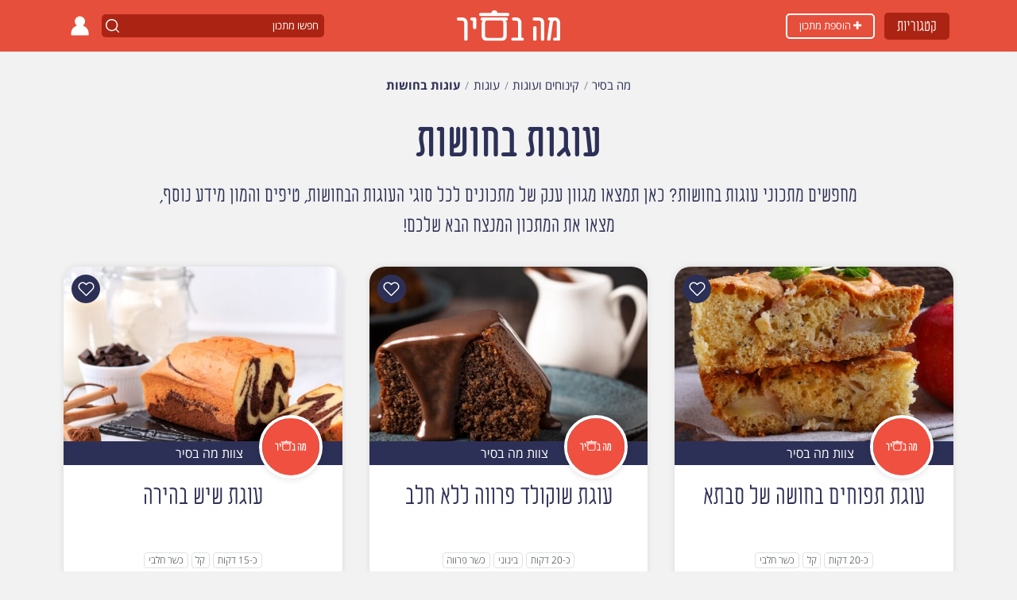

--- FILE ---
content_type: text/html; charset=UTF-8
request_url: https://www.mabasir.co.il/recipes/c151-%D7%A2%D7%95%D7%92%D7%95%D7%AA-%D7%91%D7%97%D7%95%D7%A9%D7%95%D7%AA.html
body_size: 30700
content:

<!DOCTYPE html>
<html xmlns="http://www.w3.org/1999/xhtml" lang="he-IL">
<head>  
    <title>מתכוני עוגות בחושות, טיפים ומידע נוסף - מה בסיר</title>
    
<meta http-equiv="Content-Type" content="text/html; charset=utf-8" />
<meta http-equiv="X-UA-Compatible" content="IE=edge" />
<meta name="viewport" content="width=device-width, initial-scale=1" />
<meta property="og:title" content="מתכוני עוגות בחושות, טיפים ומידע נוסף - מה בסיר" />
<meta property="og:description" content=" מחפשים מתכוני עוגות בחושות? כנסו לאתר ותמצאו מגוון ענק של מתכונים לכל סוגי העוגות הבחושות, טיפים והמון מידע נוסף, נתראה במטבח!" />
<meta name="twitter:site" content="@mabaasir">
<meta name="twitter:title" content="מתכוני עוגות בחושות, טיפים ומידע נוסף - מה בסיר">
<meta name="twitter:card" content=" מחפשים מתכוני עוגות בחושות? כנסו לאתר ותמצאו מגוון ענק של מתכונים לכל סוגי העוגות הבחושות, טיפים והמון מידע נוסף, נתראה במטבח!">
<meta name="twitter:description" content=" מחפשים מתכוני עוגות בחושות? כנסו לאתר ותמצאו מגוון ענק של מתכונים לכל סוגי העוגות הבחושות, טיפים והמון מידע נוסף, נתראה במטבח!">

    <meta property="og:image" content="" />
    <meta name="twitter:image" content="">

<meta property="og:type" content="article" />
<meta property="fb:app_id" content="881689618528975" />
<meta property="og:locale" content="he_IL" />
<meta property="og:site_name" content="מה בסיר" />
<meta property="og:url" content="https://www.mabasir.co.il/recipes/c151-עוגות-בחושות.html" />
<meta name="keywords" content="עוגות בחושות" />
<meta name="description" content=" מחפשים מתכוני עוגות בחושות? כנסו לאתר ותמצאו מגוון ענק של מתכונים לכל סוגי העוגות הבחושות, טיפים והמון מידע נוסף, נתראה במטבח!" />
<meta name="p:domain_verify" content="89be2b7cfaff53851ae70d273c0c56b8"/>
<meta name="mobile-web-app-capable" content="yes">
<meta name="apple-mobile-web-app-capable" content="yes">



    <link href="https://www.mabasir.co.il/images/favicon.ico" rel="icon" type="image/x-icon" />



    <link rel="preload" as="script" crossOrigin="anonymous" href="https://www.mabasir.co.il/js/site.min.js?version=1.2.8" />
    <link rel="preload" as="style" crossOrigin="anonymous" href="https://www.mabasir.co.il/css/site.min.css?version=1.2.8" />

<link rel="preload" as="font" crossOrigin="anonymous" href="/fonts/fontawesome-webfont.woff2?v=4.3.0" />
<link rel="preload" as="font" crossOrigin="anonymous" href="/css/Stanga/stanga-300.woff" />
<link rel="preload" as="font" crossOrigin="anonymous" href="/css/Stanga/stanga-400.woff" />
<link rel="preload" as="font" crossOrigin="anonymous" href="/css/Stanga/stanga-700.woff" />
<link rel="preload" as="font" crossOrigin="anonymous" href="/css/OpenSansHebrew/OpenSansHebrew-Light.woff" />
<link rel="preload" as="font" crossOrigin="anonymous" href="/css/OpenSansHebrew/OpenSansHebrew-Regular.woff" />
<link rel="preload" as="font" crossOrigin="anonymous" href="/css/OpenSansHebrew/OpenSansHebrew-Bold.woff" />

<link rel="manifest" href="/manifest.json" />
<link rel="shortcut icon" sizes="192x192" href="/icon/192.png" />
<link rel="icon" sizes="192x192" href="/icon/192.png" />
<link rel="apple-touch-icon-precomposed" sizes="57x57" href="/icon/57.png" />
<link rel="apple-touch-icon-precomposed" sizes="72x72" href="/icon/72.png" />
<link rel="apple-touch-icon-precomposed" sizes="114x114" href="/icon/114.png" />
<link rel="apple-touch-icon-precomposed" sizes="144x144" href="/icon/144.png" />
<link rel="canonical" href="https://www.mabasir.co.il/recipes/c151-עוגות-בחושות.html">

  
    <!-- Bootstrap 4.5.3 JS + CSS + Jquery -->
<!-- <script
  src="https://code.jquery.com/jquery-3.5.1.min.js"
  integrity="sha256-9/aliU8dGd2tb6OSsuzixeV4y/faTqgFtohetphbbj0="
  crossorigin="anonymous"></script> -->

  <!-- <script 
  src="/js/jquery-3.5.1.slim.min.js"
  crossorigin="anonymous"></script> -->

        <style>
        html{box-sizing:border-box;-ms-overflow-style:scrollbar}*,*::before,*::after{box-sizing:inherit}body{margin:0;font-family:-apple-system,BlinkMacSystemFont,"Segoe UI",Roboto,"Helvetica Neue",Arial,"Noto Sans","Liberation Sans",sans-serif,"Apple Color Emoji","Segoe UI Emoji","Segoe UI Symbol","Noto Color Emoji";font-size:1rem;font-weight:400;line-height:1.5;color:#212529;text-align:left;background-color:#fff}[tabindex="-1"]:focus:not(:focus-visible){outline:0 !important}.container,.container-fluid{width:100%;padding-right:15px;padding-left:15px;margin-right:auto;margin-left:auto}@media(min-width:576px){.container{max-width:540px}}@media(min-width:768px){.container{max-width:720px}}@media(min-width:992px){.container{max-width:960px}}@media(min-width:1200px){.container{max-width:1140px}}.row{display:-ms-flexbox;display:flex;-ms-flex-wrap:wrap;flex-wrap:wrap;margin-right:-15px;margin-left:-15px}.col-1,.col-2,.col-3,.col-4,.col-5,.col-6,.col-7,.col-8,.col-9,.col-10,.col-11,.col-12,.col,.col-auto,.col-sm-1,.col-sm-2,.col-sm-3,.col-sm-4,.col-sm-5,.col-sm-6,.col-sm-7,.col-sm-8,.col-sm-9,.col-sm-10,.col-sm-11,.col-sm-12,.col-sm,.col-sm-auto,.col-md-1,.col-md-2,.col-md-3,.col-md-4,.col-md-5,.col-md-6,.col-md-7,.col-md-8,.col-md-9,.col-md-10,.col-md-11,.col-md-12,.col-md,.col-md-auto,.col-lg-1,.col-lg-2,.col-lg-3,.col-lg-4,.col-lg-5,.col-lg-6,.col-lg-7,.col-lg-8,.col-lg-9,.col-lg-10,.col-lg-11,.col-lg-12,.col-lg,.col-lg-auto,.col-xl-1,.col-xl-2,.col-xl-3,.col-xl-4,.col-xl-5,.col-xl-6,.col-xl-7,.col-xl-8,.col-xl-9,.col-xl-10,.col-xl-11,.col-xl-12,.col-xl,.col-xl-auto{position:relative;width:100%;padding-right:15px;padding-left:15px}.col{-ms-flex-preferred-size:0;flex-basis:0;-ms-flex-positive:1;flex-grow:1;max-width:100%}.row-cols-1>*{-ms-flex:0 0 100%;flex:0 0 100%;max-width:100%}.row-cols-2>*{-ms-flex:0 0 50%;flex:0 0 50%;max-width:50%}.row-cols-3>*{-ms-flex:0 0 33.333333%;flex:0 0 33.333333%;max-width:33.333333%}.row-cols-4>*{-ms-flex:0 0 25%;flex:0 0 25%;max-width:25%}.row-cols-5>*{-ms-flex:0 0 20%;flex:0 0 20%;max-width:20%}.row-cols-6>*{-ms-flex:0 0 16.666667%;flex:0 0 16.666667%;max-width:16.666667%}.col-1{-ms-flex:0 0 8.333333%;flex:0 0 8.333333%;max-width:8.333333%}.col-2{-ms-flex:0 0 16.666667%;flex:0 0 16.666667%;max-width:16.666667%}.col-3{-ms-flex:0 0 25%;flex:0 0 25%;max-width:25%}.col-4{-ms-flex:0 0 33.333333%;flex:0 0 33.333333%;max-width:33.333333%}.col-5{-ms-flex:0 0 41.666667%;flex:0 0 41.666667%;max-width:41.666667%}.col-6{-ms-flex:0 0 50%;flex:0 0 50%;max-width:50%}.col-7{-ms-flex:0 0 58.333333%;flex:0 0 58.333333%;max-width:58.333333%}.col-8{-ms-flex:0 0 66.666667%;flex:0 0 66.666667%;max-width:66.666667%}.col-9{-ms-flex:0 0 75%;flex:0 0 75%;max-width:75%}.col-10{-ms-flex:0 0 83.333333%;flex:0 0 83.333333%;max-width:83.333333%}.col-11{-ms-flex:0 0 91.666667%;flex:0 0 91.666667%;max-width:91.666667%}.col-12{-ms-flex:0 0 100%;flex:0 0 100%;max-width:100%}@media(min-width:576px){.col-sm{-ms-flex-preferred-size:0;flex-basis:0;-ms-flex-positive:1;flex-grow:1;max-width:100%}.row-cols-sm-1>*{-ms-flex:0 0 100%;flex:0 0 100%;max-width:100%}.row-cols-sm-2>*{-ms-flex:0 0 50%;flex:0 0 50%;max-width:50%}.row-cols-sm-3>*{-ms-flex:0 0 33.333333%;flex:0 0 33.333333%;max-width:33.333333%}.row-cols-sm-4>*{-ms-flex:0 0 25%;flex:0 0 25%;max-width:25%}.row-cols-sm-5>*{-ms-flex:0 0 20%;flex:0 0 20%;max-width:20%}.row-cols-sm-6>*{-ms-flex:0 0 16.666667%;flex:0 0 16.666667%;max-width:16.666667%}.col-sm-auto{-ms-flex:0 0 auto;flex:0 0 auto;width:auto;max-width:100%}.col-sm-1{-ms-flex:0 0 8.333333%;flex:0 0 8.333333%;max-width:8.333333%}.col-sm-2{-ms-flex:0 0 16.666667%;flex:0 0 16.666667%;max-width:16.666667%}.col-sm-3{-ms-flex:0 0 25%;flex:0 0 25%;max-width:25%}.col-sm-4{-ms-flex:0 0 33.333333%;flex:0 0 33.333333%;max-width:33.333333%}.col-sm-5{-ms-flex:0 0 41.666667%;flex:0 0 41.666667%;max-width:41.666667%}.col-sm-6{-ms-flex:0 0 50%;flex:0 0 50%;max-width:50%}.col-sm-7{-ms-flex:0 0 58.333333%;flex:0 0 58.333333%;max-width:58.333333%}.col-sm-8{-ms-flex:0 0 66.666667%;flex:0 0 66.666667%;max-width:66.666667%}.col-sm-9{-ms-flex:0 0 75%;flex:0 0 75%;max-width:75%}.col-sm-10{-ms-flex:0 0 83.333333%;flex:0 0 83.333333%;max-width:83.333333%}.col-sm-11{-ms-flex:0 0 91.666667%;flex:0 0 91.666667%;max-width:91.666667%}.col-sm-12{-ms-flex:0 0 100%;flex:0 0 100%;max-width:100%}}@media(min-width:768px){.col-md{-ms-flex-preferred-size:0;flex-basis:0;-ms-flex-positive:1;flex-grow:1;max-width:100%}.row-cols-md-1>*{-ms-flex:0 0 100%;flex:0 0 100%;max-width:100%}.row-cols-md-2>*{-ms-flex:0 0 50%;flex:0 0 50%;max-width:50%}.row-cols-md-3>*{-ms-flex:0 0 33.333333%;flex:0 0 33.333333%;max-width:33.333333%}.row-cols-md-4>*{-ms-flex:0 0 25%;flex:0 0 25%;max-width:25%}.row-cols-md-5>*{-ms-flex:0 0 20%;flex:0 0 20%;max-width:20%}.row-cols-md-6>*{-ms-flex:0 0 16.666667%;flex:0 0 16.666667%;max-width:16.666667%}.col-md-auto{-ms-flex:0 0 auto;flex:0 0 auto;width:auto;max-width:100%}.col-md-1{-ms-flex:0 0 8.333333%;flex:0 0 8.333333%;max-width:8.333333%}.col-md-2{-ms-flex:0 0 16.666667%;flex:0 0 16.666667%;max-width:16.666667%}.col-md-3{-ms-flex:0 0 25%;flex:0 0 25%;max-width:25%}.col-md-4{-ms-flex:0 0 33.333333%;flex:0 0 33.333333%;max-width:33.333333%}.col-md-5{-ms-flex:0 0 41.666667%;flex:0 0 41.666667%;max-width:41.666667%}.col-md-6{-ms-flex:0 0 50%;flex:0 0 50%;max-width:50%}.col-md-7{-ms-flex:0 0 58.333333%;flex:0 0 58.333333%;max-width:58.333333%}.col-md-8{-ms-flex:0 0 66.666667%;flex:0 0 66.666667%;max-width:66.666667%}.col-md-9{-ms-flex:0 0 75%;flex:0 0 75%;max-width:75%}.col-md-10{-ms-flex:0 0 83.333333%;flex:0 0 83.333333%;max-width:83.333333%}.col-md-11{-ms-flex:0 0 91.666667%;flex:0 0 91.666667%;max-width:91.666667%}.col-md-12{-ms-flex:0 0 100%;flex:0 0 100%;max-width:100%}}@media(min-width:992px){.col-lg{-ms-flex-preferred-size:0;flex-basis:0;-ms-flex-positive:1;flex-grow:1;max-width:100%}.row-cols-lg-1>*{-ms-flex:0 0 100%;flex:0 0 100%;max-width:100%}.row-cols-lg-2>*{-ms-flex:0 0 50%;flex:0 0 50%;max-width:50%}.row-cols-lg-3>*{-ms-flex:0 0 33.333333%;flex:0 0 33.333333%;max-width:33.333333%}.row-cols-lg-4>*{-ms-flex:0 0 25%;flex:0 0 25%;max-width:25%}.row-cols-lg-5>*{-ms-flex:0 0 20%;flex:0 0 20%;max-width:20%}.row-cols-lg-6>*{-ms-flex:0 0 16.666667%;flex:0 0 16.666667%;max-width:16.666667%}.col-lg-auto{-ms-flex:0 0 auto;flex:0 0 auto;width:auto;max-width:100%}.col-lg-1{-ms-flex:0 0 8.333333%;flex:0 0 8.333333%;max-width:8.333333%}.col-lg-2{-ms-flex:0 0 16.666667%;flex:0 0 16.666667%;max-width:16.666667%}.col-lg-3{-ms-flex:0 0 25%;flex:0 0 25%;max-width:25%}.col-lg-4{-ms-flex:0 0 33.333333%;flex:0 0 33.333333%;max-width:33.333333%}.col-lg-5{-ms-flex:0 0 41.666667%;flex:0 0 41.666667%;max-width:41.666667%}.col-lg-6{-ms-flex:0 0 50%;flex:0 0 50%;max-width:50%}.col-lg-7{-ms-flex:0 0 58.333333%;flex:0 0 58.333333%;max-width:58.333333%}.col-lg-8{-ms-flex:0 0 66.666667%;flex:0 0 66.666667%;max-width:66.666667%}.col-lg-9{-ms-flex:0 0 75%;flex:0 0 75%;max-width:75%}.col-lg-10{-ms-flex:0 0 83.333333%;flex:0 0 83.333333%;max-width:83.333333%}.col-lg-11{-ms-flex:0 0 91.666667%;flex:0 0 91.666667%;max-width:91.666667%}.col-lg-12{-ms-flex:0 0 100%;flex:0 0 100%;max-width:100%}}.d-none{display:none !important}.d-inline{display:inline !important}.d-inline-block{display:inline-block !important}.d-block{display:block !important}.d-flex{display:-ms-flexbox !important;display:flex !important}.d-inline-flex{display:-ms-inline-flexbox !important;display:inline-flex !important}@media(min-width:768px){.d-md-none{display:none !important}.d-md-block{display:block !important}.d-md-flex{display:-ms-flexbox !important;display:flex !important}.d-md-inline-flex{display:-ms-inline-flexbox !important;display:inline-flex !important}.align-items-md-baseline{-ms-flex-align:baseline !important;align-items:baseline !important}}@media(min-width:992px){.d-lg-none{display:none !important}.d-lg-block{display:block !important}.d-lg-inline-flex{display:-ms-inline-flexbox !important;display:inline-flex !important}.d-lg-flex{display:-ms-flexbox !important;display:flex !important}}.flex-row{-ms-flex-direction:row !important;flex-direction:row !important}.flex-column{-ms-flex-direction:column !important;flex-direction:column !important}.flex-row-reverse{-ms-flex-direction:row-reverse !important;flex-direction:row-reverse !important}.flex-column-reverse{-ms-flex-direction:column-reverse !important;flex-direction:column-reverse !important}.flex-wrap{-ms-flex-wrap:wrap !important;flex-wrap:wrap !important}.flex-nowrap{-ms-flex-wrap:nowrap !important;flex-wrap:nowrap !important}.flex-wrap-reverse{-ms-flex-wrap:wrap-reverse !important;flex-wrap:wrap-reverse !important}.flex-fill{-ms-flex:1 1 auto !important;flex:1 1 auto !important}.flex-grow-0{-ms-flex-positive:0 !important;flex-grow:0 !important}.flex-grow-1{-ms-flex-positive:1 !important;flex-grow:1 !important}.flex-shrink-0{-ms-flex-negative:0 !important;flex-shrink:0 !important}.flex-shrink-1{-ms-flex-negative:1 !important;flex-shrink:1 !important}.justify-content-start{-ms-flex-pack:start !important;justify-content:flex-start !important}.justify-content-end{-ms-flex-pack:end !important;justify-content:flex-end !important}.justify-content-center{-ms-flex-pack:center !important;justify-content:center !important}.justify-content-between{-ms-flex-pack:justify !important;justify-content:space-between !important}.justify-content-around{-ms-flex-pack:distribute !important;justify-content:space-around !important}.align-items-start{-ms-flex-align:start !important;align-items:flex-start !important}.align-items-end{-ms-flex-align:end !important;align-items:flex-end !important}.align-items-center{-ms-flex-align:center !important;align-items:center !important}.align-items-baseline{-ms-flex-align:baseline !important;align-items:baseline !important}.align-items-stretch{-ms-flex-align:stretch !important;align-items:stretch !important}.align-content-start{-ms-flex-line-pack:start !important;align-content:flex-start !important}.align-content-end{-ms-flex-line-pack:end !important;align-content:flex-end !important}.align-content-center{-ms-flex-line-pack:center !important;align-content:center !important}.align-content-between{-ms-flex-line-pack:justify !important;align-content:space-between !important}.align-content-around{-ms-flex-line-pack:distribute !important;align-content:space-around !important}.align-content-stretch{-ms-flex-line-pack:stretch !important;align-content:stretch !important}.align-self-auto{-ms-flex-item-align:auto !important;align-self:auto !important}.align-self-start{-ms-flex-item-align:start !important;align-self:flex-start !important}.align-self-end{-ms-flex-item-align:end !important;align-self:flex-end !important}.align-self-center{-ms-flex-item-align:center !important;align-self:center !important}.align-self-baseline{-ms-flex-item-align:baseline !important;align-self:baseline !important}.align-self-stretch{-ms-flex-item-align:stretch !important;align-self:stretch !important}.m-0{margin:0 !important}.mt-0{margin-top:0 !important}.mr-0{margin-right:0 !important}.mb-0{margin-bottom:0 !important}.ml-0{margin-left:0 !important}.m-1{margin:.25rem !important}.mt-1{margin-top:.25rem !important}.mr-1{margin-right:.25rem !important}.mb-1{margin-bottom:.25rem !important}.ml-1{margin-left:.25rem !important}.m-2{margin:.5rem !important}.mt-2{margin-top:.5rem !important}.mr-2{margin-right:.5rem !important}.mb-2{margin-bottom:.5rem !important}.ml-2{margin-left:.5rem !important}.m-3{margin:1rem !important}.mt-3{margin-top:1rem !important}.mr-3{margin-right:1rem !important}.mb-3{margin-bottom:1rem !important}.ml-3{margin-left:1rem !important}.m-4{margin:1.5rem !important}.mt-4{margin-top:1.5rem !important}.mr-4{margin-right:1.5rem !important}.mb-4{margin-bottom:1.5rem !important}.ml-4{margin-left:1.5rem !important}.m-5{margin:3rem !important}.mt-5{margin-top:3rem !important}.mr-5{margin-right:3rem !important}.mb-5{margin-bottom:3rem !important}.ml-5{margin-left:3rem !important}.p-0{padding:0 !important}.pt-0{padding-top:0 !important}.pr-0{padding-right:0 !important}.pb-0{padding-bottom:0 !important}.pl-0{padding-left:0 !important}.p-1{padding:.25rem !important}.pt-1{padding-top:.25rem !important}.pr-1{padding-right:.25rem !important}.pb-1{padding-bottom:.25rem !important}.pl-1{padding-left:.25rem !important}.p-2{padding:.5rem !important}.pt-2{padding-top:.5rem !important}.pr-2{padding-right:.5rem !important}.pb-2{padding-bottom:.5rem !important}.pl-2{padding-left:.5rem !important}.p-3{padding:1rem !important}.pt-3{padding-top:1rem !important}.pr-3{padding-right:1rem !important}.pb-3{padding-bottom:1rem !important}.pl-3{padding-left:1rem !important}.p-4{padding:1.5rem !important}.pt-4{padding-top:1.5rem !important}.pr-4{padding-right:1.5rem !important}.pb-4{padding-bottom:1.5rem !important}.pl-4{padding-left:1.5rem !important}.p-5{padding:3rem !important}.pt-5{padding-top:3rem !important}.pr-5{padding-right:3rem !important}.pb-5,.py-5{padding-bottom:3rem !important}.pl-5,.px-5{padding-left:3rem !important}.m-n1{margin:-0.25rem !important}.mt-n1,.my-n1{margin-top:-0.25rem !important}.mr-n1,.mx-n1{margin-right:-0.25rem !important}.mb-n1,.my-n1{margin-bottom:-0.25rem !important}.ml-n1,.mx-n1{margin-left:-0.25rem !important}.m-n2{margin:-0.5rem !important}.mt-n2,.my-n2{margin-top:-0.5rem !important}.mr-n2,.mx-n2{margin-right:-0.5rem !important}.mb-n2,.my-n2{margin-bottom:-0.5rem !important}.ml-n2,.mx-n2{margin-left:-0.5rem !important}.m-n3{margin:-1rem !important}.mt-n3,.my-n3{margin-top:-1rem !important}.mr-n3,.mx-n3{margin-right:-1rem !important}.mb-n3,.my-n3{margin-bottom:-1rem !important}.ml-n3,.mx-n3{margin-left:-1rem !important}.m-n4{margin:-1.5rem !important}.mt-n4,.my-n4{margin-top:-1.5rem !important}.mr-n4,.mx-n4{margin-right:-1.5rem !important}.mb-n4,.my-n4{margin-bottom:-1.5rem !important}.ml-n4,.mx-n4{margin-left:-1.5rem !important}.m-n5{margin:-3rem !important}.mt-n5,.my-n5{margin-top:-3rem !important}.mr-n5,.mx-n5{margin-right:-3rem !important}.mb-n5,.my-n5{margin-bottom:-3rem !important}.ml-n5,.mx-n5{margin-left:-3rem !important}.m-auto{margin:auto !important}@media(min-width:576px){.m-sm-0{margin:0 !important}.mt-sm-0{margin-top:0 !important}.mr-sm-0{margin-right:0 !important}.mb-sm-0{margin-bottom:0 !important}.ml-sm-0{margin-left:0 !important}.m-sm-1{margin:.25rem !important}.mt-sm-1{margin-top:.25rem !important}.mr-sm-1{margin-right:.25rem !important}.mb-sm-1{margin-bottom:.25rem !important}.ml-sm-1{margin-left:.25rem !important}.m-sm-2{margin:.5rem !important}.mt-sm-2{margin-top:.5rem !important}.mr-sm-2{margin-right:.5rem !important}.mb-sm-2{margin-bottom:.5rem !important}.ml-sm-2{margin-left:.5rem !important}.m-sm-3{margin:1rem !important}.mt-sm-3{margin-top:1rem !important}.mr-sm-3{margin-right:1rem !important}.mb-sm-3{margin-bottom:1rem !important}.ml-sm-3{margin-left:1rem !important}.m-sm-4{margin:1.5rem !important}.mt-sm-4{margin-top:1.5rem !important}.mr-sm-4{margin-right:1.5rem !important}.mb-sm-4{margin-bottom:1.5rem !important}.ml-sm-4{margin-left:1.5rem !important}.m-sm-5{margin:3rem !important}.mt-sm-5{margin-top:3rem !important}.mr-sm-5{margin-right:3rem !important}.mb-sm-5{margin-bottom:3rem !important}.ml-sm-5{margin-left:3rem !important}.p-sm-0{padding:0 !important}.pt-sm-0{padding-top:0 !important}.pr-sm-0{padding-right:0 !important}.pb-sm-0{padding-bottom:0 !important}.pl-sm-0{padding-left:0 !important}.p-sm-1{padding:.25rem !important}.pt-sm-1{padding-top:.25rem !important}.pr-sm-1{padding-right:.25rem !important}.pb-sm-1{padding-bottom:.25rem !important}.pl-sm-1{padding-left:.25rem !important}.p-sm-2{padding:.5rem !important}.pt-sm-2{padding-top:.5rem !important}.pr-sm-2{padding-right:.5rem !important}.pb-sm-2{padding-bottom:.5rem !important}.pl-sm-2{padding-left:.5rem !important}.p-sm-3{padding:1rem !important}.pt-sm-3{padding-top:1rem !important}.pr-sm-3{padding-right:1rem !important}.pb-sm-3{padding-bottom:1rem !important}.pl-sm-3{padding-left:1rem !important}.p-sm-4{padding:1.5rem !important}.pt-sm-4{padding-top:1.5rem !important}.pr-sm-4{padding-right:1.5rem !important}.pb-sm-4{padding-bottom:1.5rem !important}.pl-sm-4{padding-left:1.5rem !important}.p-sm-5{padding:3rem !important}.pt-sm-5{padding-top:3rem !important}.pr-sm-5{padding-right:3rem !important}.pb-sm-5{padding-bottom:3rem !important}.pl-sm-5{padding-left:3rem !important}.m-sm-n1{margin:-0.25rem !important}.mt-sm-n1{margin-top:-0.25rem !important}.mr-sm-n1{margin-right:-0.25rem !important}.mb-sm-n1{margin-bottom:-0.25rem !important}.ml-sm-n1{margin-left:-0.25rem !important}.m-sm-n2{margin:-0.5rem !important}.mt-sm-n2{margin-top:-0.5rem !important}.mr-sm-n2{margin-right:-0.5rem !important}.mb-sm-n2{margin-bottom:-0.5rem !important}.ml-sm-n2{margin-left:-0.5rem !important}.m-sm-n3{margin:-1rem !important}.mt-sm-n3{margin-top:-1rem !important}.mr-sm-n3{margin-right:-1rem !important}.mb-sm-n3{margin-bottom:-1rem !important}.ml-sm-n3{margin-left:-1rem !important}.m-sm-n4{margin:-1.5rem !important}.mt-sm-n4{margin-top:-1.5rem !important}.mr-sm-n4{margin-right:-1.5rem !important}.mb-sm-n4{margin-bottom:-1.5rem !important}.ml-sm-n4{margin-left:-1.5rem !important}.m-sm-n5{margin:-3rem !important}.mt-sm-n5{margin-top:-3rem !important}.mr-sm-n5{margin-right:-3rem !important}.mb-sm-n5{margin-bottom:-3rem !important}.ml-sm-n5{margin-left:-3rem !important}.m-sm-auto{margin:auto !important}}@media(min-width:768px){.justify-content-md-between{-ms-flex-pack:justify !important;justify-content:space-between !important}.flex-md-row{-ms-flex-direction:row !important;flex-direction:row !important}.flex-md-column{-ms-flex-direction:column !important;flex-direction:column !important}.m-md-0{margin:0 !important}.mt-md-0{margin-top:0 !important}.mr-md-0{margin-right:0 !important}.mb-md-0{margin-bottom:0 !important}.ml-md-0{margin-left:0 !important}.m-md-1{margin:.25rem !important}.mt-md-1{margin-top:.25rem !important}.mr-md-1{margin-right:.25rem !important}.mb-md-1{margin-bottom:.25rem !important}.ml-md-1{margin-left:.25rem !important}.m-md-2{margin:.5rem !important}.mt-md-2{margin-top:.5rem !important}.mr-md-2{margin-right:.5rem !important}.mb-md-2{margin-bottom:.5rem !important}.ml-md-2{margin-left:.5rem !important}.m-md-3{margin:1rem !important}.mt-md-3{margin-top:1rem !important}.mr-md-3{margin-right:1rem !important}.mb-md-3{margin-bottom:1rem !important}.ml-md-3{margin-left:1rem !important}.m-md-4{margin:1.5rem !important}.mt-md-4{margin-top:1.5rem !important}.mr-md-4{margin-right:1.5rem !important}.mb-md-4{margin-bottom:1.5rem !important}.ml-md-4{margin-left:1.5rem !important}.m-md-5{margin:3rem !important}.mt-md-5{margin-top:3rem !important}.mr-md-5{margin-right:3rem !important}.mb-md-5{margin-bottom:3rem !important}.ml-md-5{margin-left:3rem !important}.p-md-0{padding:0 !important}.pt-md-0{padding-top:0 !important}.pr-md-0{padding-right:0 !important}.pb-md-0{padding-bottom:0 !important}.pl-md-0{padding-left:0 !important}.p-md-1{padding:.25rem !important}.pt-md-1{padding-top:.25rem !important}.pr-md-1{padding-right:.25rem !important}.pb-md-1{padding-bottom:.25rem !important}.pl-md-1{padding-left:.25rem !important}.p-md-2{padding:.5rem !important}.pt-md-2{padding-top:.5rem !important}.pr-md-2{padding-right:.5rem !important}.pb-md-2{padding-bottom:.5rem !important}.pl-md-2{padding-left:.5rem !important}.p-md-3{padding:1rem !important}.pt-md-3{padding-top:1rem !important}.pr-md-3{padding-right:1rem !important}.pb-md-3{padding-bottom:1rem !important}.pl-md-3{padding-left:1rem !important}.p-md-4{padding:1.5rem !important}.pt-md-4{padding-top:1.5rem !important}.pr-md-4{padding-right:1.5rem !important}.pb-md-4{padding-bottom:1.5rem !important}.pl-md-4{padding-left:1.5rem !important}.p-md-5{padding:3rem !important}.pt-md-5{padding-top:3rem !important}.pr-md-5{padding-right:3rem !important}.pb-md-5{padding-bottom:3rem !important}.pl-md-5{padding-left:3rem !important}.m-md-n1{margin:-0.25rem !important}.mt-md-n1{margin-top:-0.25rem !important}.mr-md-n1{margin-right:-0.25rem !important}.mb-md-n1{margin-bottom:-0.25rem !important}.ml-md-n1{margin-left:-0.25rem !important}.m-md-n2{margin:-0.5rem !important}.mt-md-n2{margin-top:-0.5rem !important}.mr-md-n2{margin-right:-0.5rem !important}.mb-md-n2{margin-bottom:-0.5rem !important}.ml-md-n2{margin-left:-0.5rem !important}.m-md-n3{margin:-1rem !important}.mt-md-n3{margin-top:-1rem !important}.mr-md-n3{margin-right:-1rem !important}.mb-md-n3{margin-bottom:-1rem !important}.ml-md-n3{margin-left:-1rem !important}.m-md-n4{margin:-1.5rem !important}.mt-md-n4{margin-top:-1.5rem !important}.mr-md-n4{margin-right:-1.5rem !important}.mb-md-n4{margin-bottom:-1.5rem !important}.ml-md-n4{margin-left:-1.5rem !important}.m-md-n5{margin:-3rem !important}.mt-md-n5{margin-top:-3rem !important}.mr-md-n5{margin-right:-3rem !important}.mb-md-n5{margin-bottom:-3rem !important}.ml-md-n5{margin-left:-3rem !important}.m-md-auto{margin:auto !important}}@media(min-width:992px){.m-lg-0{margin:0 !important}.mt-lg-0{margin-top:0 !important}.mr-lg-0{margin-right:0 !important}.mb-lg-0{margin-bottom:0 !important}.ml-lg-0{margin-left:0 !important}.m-lg-1{margin:.25rem !important}.mt-lg-1{margin-top:.25rem !important}.mr-lg-1{margin-right:.25rem !important}.mb-lg-1{margin-bottom:.25rem !important}.ml-lg-1{margin-left:.25rem !important}.m-lg-2{margin:.5rem !important}.mt-lg-2{margin-top:.5rem !important}.mr-lg-2{margin-right:.5rem !important}.mb-lg-2{margin-bottom:.5rem !important}.ml-lg-2{margin-left:.5rem !important}.m-lg-3{margin:1rem !important}.mt-lg-3{margin-top:1rem !important}.mr-lg-3{margin-right:1rem !important}.mb-lg-3{margin-bottom:1rem !important}.ml-lg-3{margin-left:1rem !important}.m-lg-4{margin:1.5rem !important}.mt-lg-4{margin-top:1.5rem !important}.mr-lg-4{margin-right:1.5rem !important}.mb-lg-4{margin-bottom:1.5rem !important}.ml-lg-4{margin-left:1.5rem !important}.m-lg-5{margin:3rem !important}.mt-lg-5{margin-top:3rem !important}.mr-lg-5{margin-right:3rem !important}.mb-lg-5{margin-bottom:3rem !important}.ml-lg-5{margin-left:3rem !important}.p-lg-0{padding:0 !important}.pt-lg-0{padding-top:0 !important}.pr-lg-0{padding-right:0 !important}.pb-lg-0{padding-bottom:0 !important}.pl-lg-0{padding-left:0 !important}.p-lg-1{padding:.25rem !important}.pt-lg-1{padding-top:.25rem !important}.pr-lg-1{padding-right:.25rem !important}.pb-lg-1{padding-bottom:.25rem !important}.pl-lg-1{padding-left:.25rem !important}.p-lg-2{padding:.5rem !important}.pt-lg-2{padding-top:.5rem !important}.pr-lg-2{padding-right:.5rem !important}.pb-lg-2{padding-bottom:.5rem !important}.pl-lg-2{padding-left:.5rem !important}.p-lg-3{padding:1rem !important}.pt-lg-3{padding-top:1rem !important}.pr-lg-3{padding-right:1rem !important}.pb-lg-3{padding-bottom:1rem !important}.pl-lg-3{padding-left:1rem !important}.p-lg-4{padding:1.5rem !important}.pt-lg-4{padding-top:1.5rem !important}.pr-lg-4{padding-right:1.5rem !important}.pb-lg-4{padding-bottom:1.5rem !important}.pl-lg-4{padding-left:1.5rem !important}.p-lg-5{padding:3rem !important}.pt-lg-5{padding-top:3rem !important}.pr-lg-5{padding-right:3rem !important}.pb-lg-5{padding-bottom:3rem !important}.pl-lg-5{padding-left:3rem !important}.m-lg-n1{margin:-0.25rem !important}.mt-lg-n1{margin-top:-0.25rem !important}.mr-lg-n1{margin-right:-0.25rem !important}.mb-lg-n1{margin-bottom:-0.25rem !important}.ml-lg-n1{margin-left:-0.25rem !important}.m-lg-n2{margin:-0.5rem !important}.mt-lg-n2{margin-top:-0.5rem !important}.mr-lg-n2{margin-right:-0.5rem !important}.mb-lg-n2{margin-bottom:-0.5rem !important}.ml-lg-n2{margin-left:-0.5rem !important}.m-lg-n3{margin:-1rem !important}.mt-lg-n3{margin-top:-1rem !important}.mr-lg-n3{margin-right:-1rem !important}.mb-lg-n3{margin-bottom:-1rem !important}.ml-lg-n3{margin-left:-1rem !important}.m-lg-n4{margin:-1.5rem !important}.mt-lg-n4{margin-top:-1.5rem !important}.mr-lg-n4{margin-right:-1.5rem !important}.mb-lg-n4{margin-bottom:-1.5rem !important}.ml-lg-n4{margin-left:-1.5rem !important}.m-lg-n5{margin:-3rem !important}.mt-lg-n5{margin-top:-3rem !important}.mr-lg-n5{margin-right:-3rem !important}.mb-lg-n5{margin-bottom:-3rem !important}.ml-lg-n5{margin-left:-3rem !important}.m-lg-auto{margin:auto !important}.flex-lg-column{-ms-flex-direction:column !important;flex-direction:column !important}}hr{box-sizing:content-box;height:0;overflow:visible}h1,h2,h3,h4,h5,h6{margin-top:0;margin-bottom:.5rem}h1,h2,h3,h4,h5,h6,.h1,.h2,.h3,.h4,.h5,.h6{margin-bottom:.5rem;font-weight:500;line-height:1.2}.display-1{font-size:6rem;font-weight:300;line-height:1.2}.display-2{font-size:5.5rem;font-weight:300;line-height:1.2}.display-3{font-size:4.5rem;font-weight:300;line-height:1.2}.display-4{font-size:3.5rem;font-weight:300;line-height:1.2}h1,.h1{font-size:2.5rem}h2,.h2{font-size:2rem}h3,.h3{font-size:1.75rem}h4,.h4{font-size:1.5rem}h5,.h5{font-size:1.25rem}h6,.h6{font-size:1rem}p{margin-top:0;margin-bottom:1rem}ol,ul,dl{margin-top:0;margin-bottom:1rem}ol ol,ul ul,ol ul,ul ol{margin-bottom:0}blockquote{margin:0 0 1rem}b,strong{font-weight:bolder}small{font-size:80%}a{color:#007bff;text-decoration:none;background-color:transparent}a:hover{color:#0056b3;text-decoration:underline}a:not([href]):not([class]){color:inherit;text-decoration:none}a:not([href]):not([class]):hover{color:inherit;text-decoration:none}img{vertical-align:middle;border-style:none}label{display:inline-block;margin-bottom:.5rem}button{border-radius:0}button:focus:not(:focus-visible){outline:0}input,button,select,optgroup,textarea{margin:0;font-family:inherit;font-size:inherit;line-height:inherit}button,input{overflow:visible}button,select{text-transform:none}[role="button"]{cursor:pointer}select{word-wrap:normal}button,[type="button"],[type="reset"],[type="submit"]{-webkit-appearance:button}button:not(:disabled),[type="button"]:not(:disabled),[type="reset"]:not(:disabled),[type="submit"]:not(:disabled){cursor:pointer}button::-moz-focus-inner,[type="button"]::-moz-focus-inner,[type="reset"]::-moz-focus-inner,[type="submit"]::-moz-focus-inner{padding:0;border-style:none}input[type="radio"],input[type="checkbox"]{box-sizing:border-box;padding:0}textarea{overflow:auto;resize:vertical}fieldset{min-width:0;padding:0;margin:0;border:0}.w-100{width:100% !important}.w-50{width:50% !important}.w-auto{width:auto !important}.h-100{height:100% !important}.h-auto{height:auto !important}.overflow-auto{overflow:auto !important}.overflow-hidden{overflow:hidden !important}.position-static{position:static !important}.position-relative{position:relative !important}.position-absolute{position:absolute !important}.position-fixed{position:fixed !important}.position-sticky{position:-webkit-sticky !important;position:sticky !important}.fixed-top{position:fixed;top:0;right:0;left:0;z-index:1030}.fixed-bottom{position:fixed;right:0;bottom:0;left:0;z-index:1030}.nav{display:-ms-flexbox;display:flex;-ms-flex-wrap:wrap;flex-wrap:wrap;padding-left:0;margin-bottom:0;list-style:none}.nav-link{display:block;padding:.5rem 1rem}.nav-link:hover,.nav-link:focus{text-decoration:none}.nav-link.disabled{color:#6c757d;pointer-events:none;cursor:default}.nav-tabs{border-bottom:1px solid #dee2e6}.nav-tabs .nav-link{margin-bottom:-1px;border:1px solid transparent;border-top-left-radius:.25rem;border-top-right-radius:.25rem}.nav-tabs .nav-link:hover,.nav-tabs .nav-link:focus{border-color:#e9ecef #e9ecef #dee2e6}.nav-tabs .nav-link.disabled{color:#6c757d;background-color:transparent;border-color:transparent}.nav-tabs .nav-link.active,.nav-tabs .nav-item.show .nav-link{color:#495057;background-color:#fff;border-color:#dee2e6 #dee2e6 #fff}.nav-tabs .dropdown-menu{margin-top:-1px;border-top-left-radius:0;border-top-right-radius:0}.nav-pills .nav-link{border-radius:.25rem}.nav-pills .nav-link.active,.nav-pills .show>.nav-link{color:#fff;background-color:#007bff}.tab-content>.tab-pane{display:none}.tab-content>.active{display:block}.navbar{position:relative;display:-ms-flexbox;display:flex;-ms-flex-wrap:wrap;flex-wrap:wrap;-ms-flex-align:center;align-items:center;-ms-flex-pack:justify;justify-content:space-between;padding:.5rem 1rem}.navbar .container,.navbar .container-fluid,.navbar .container-sm,.navbar .container-md,.navbar .container-lg{display:-ms-flexbox;display:flex;-ms-flex-wrap:wrap;flex-wrap:wrap;-ms-flex-align:center;align-items:center;-ms-flex-pack:justify;justify-content:space-between}.navbar-nav{display:-ms-flexbox;display:flex;-ms-flex-direction:column;flex-direction:column;padding-left:0;margin-bottom:0;list-style:none}.navbar-nav .nav-link{padding-right:0;padding-left:0}.navbar-nav .dropdown-menu{position:static;float:none}.navbar-text{display:inline-block;padding-top:.5rem;padding-bottom:.5rem}.shadow-sm{box-shadow:0 .125rem .25rem rgba(0,0,0,0.075) !important}.shadow{box-shadow:0 .5rem 1rem rgba(0,0,0,0.15) !important}.shadow-lg{box-shadow:0 1rem 3rem rgba(0,0,0,0.175) !important}.shadow-none{box-shadow:none !important}.text-left{text-align:left !important}.text-right{text-align:right !important}.text-center{text-align:center !important}.font-weight-light{font-weight:300 !important}.font-weight-lighter{font-weight:lighter !important}.font-weight-normal{font-weight:400 !important}.font-weight-bold{font-weight:700 !important}.font-weight-bolder{font-weight:bolder !important}.font-italic{font-style:italic !important}.text-white{color:#fff !important}.text-primary{color:#007bff !important}.rounded-circle{border-radius:50% !important}.form-group{margin-bottom:1rem}@media(min-width:576px){.form-group{display:-ms-flexbox;display:flex;-ms-flex:0 0 auto;flex:0 0 auto;-ms-flex-flow:row wrap;flex-flow:row wrap;-ms-flex-align:center;align-items:center}}.card{position:relative;display:-ms-flexbox;display:flex;-ms-flex-direction:column;flex-direction:column;min-width:0;word-wrap:break-word;background-color:#fff;background-clip:border-box;border:1px solid rgba(0,0,0,0.125);border-radius:.25rem}.card>hr{margin-right:0;margin-left:0}.card-body{-ms-flex:1 1 auto;flex:1 1 auto;min-height:1px;padding:1.25rem}.card-title{margin-bottom:.75rem}.card-text:last-child{margin-bottom:0}.card-header{padding:.75rem 1.25rem;margin-bottom:0;background-color:rgba(0,0,0,0.03);border-bottom:1px solid rgba(0,0,0,0.125)}.card-header:first-child{border-radius:calc(0.25rem - 1px) calc(0.25rem - 1px) 0 0}.card-footer{padding:.75rem 1.25rem;background-color:rgba(0,0,0,0.03);border-top:1px solid rgba(0,0,0,0.125)}.card-footer:last-child{border-radius:0 0 calc(0.25rem - 1px) calc(0.25rem - 1px)}.card-img,.card-img-top,.card-img-bottom{-ms-flex-negative:0;flex-shrink:0;width:100%}.card-img,.card-img-top{border-top-left-radius:calc(0.25rem - 1px);border-top-right-radius:calc(0.25rem - 1px)}.card-img,.card-img-bottom{border-bottom-right-radius:calc(0.25rem - 1px);border-bottom-left-radius:calc(0.25rem - 1px)}.btn{display:inline-block;font-weight:400;color:#212529;text-align:center;vertical-align:middle;-webkit-user-select:none;-moz-user-select:none;-ms-user-select:none;user-select:none;background-color:transparent;border:1px solid transparent;padding:.375rem .75rem;font-size:1rem;line-height:1.5;border-radius:.25rem;transition:color .15s ease-in-out,background-color .15s ease-in-out,border-color .15s ease-in-out,box-shadow .15s ease-in-out}@media(prefers-reduced-motion:reduce){.btn{transition:none}}.btn:hover{color:#212529;text-decoration:none}.btn:focus,.btn.focus{outline:0;box-shadow:0 0 0 .2rem rgba(0,123,255,0.25)}.btn.disabled,.btn:disabled{opacity:.65}.btn:not(:disabled):not(.disabled){cursor:pointer}a.btn.disabled,fieldset:disabled a.btn{pointer-events:none}.btn-primary{color:#fff;background-color:#007bff;border-color:#007bff}.btn-primary:hover{color:#fff;background-color:#0069d9;border-color:#0062cc}.btn-primary:focus,.btn-primary.focus{color:#fff;background-color:#0069d9;border-color:#0062cc;box-shadow:0 0 0 .2rem rgba(38,143,255,0.5)}.btn-primary.disabled,.btn-primary:disabled{color:#fff;background-color:#007bff;border-color:#007bff}.btn-primary:not(:disabled):not(.disabled):active,.btn-primary:not(:disabled):not(.disabled).active,.show>.btn-primary.dropdown-toggle{color:#fff;background-color:#0062cc;border-color:#005cbf}.btn-primary:not(:disabled):not(.disabled):active:focus,.btn-primary:not(:disabled):not(.disabled).active:focus,.show>.btn-primary.dropdown-toggle:focus{box-shadow:0 0 0 .2rem rgba(38,143,255,0.5)}.btn-success{color:#fff;background-color:#28a745;border-color:#28a745}.btn-success:hover{color:#fff;background-color:#218838;border-color:#1e7e34}.btn-success:focus,.btn-success.focus{color:#fff;background-color:#218838;border-color:#1e7e34;box-shadow:0 0 0 .2rem rgba(72,180,97,0.5)}.btn-success.disabled,.btn-success:disabled{color:#fff;background-color:#28a745;border-color:#28a745}.btn-link{font-weight:400;color:#007bff;text-decoration:none}.btn-link:hover{color:#0056b3;text-decoration:underline}.btn-link:focus,.btn-link.focus{text-decoration:underline}.btn-link:disabled,.btn-link.disabled{color:#6c757d;pointer-events:none}.btn-lg,.btn-group-lg>.btn{padding:.5rem 1rem;font-size:1.25rem;line-height:1.5;border-radius:.3rem}.btn-sm,.btn-group-sm>.btn{padding:.25rem .5rem;font-size:.875rem;line-height:1.5;border-radius:.2rem}.btn-block{display:block;width:100%}.btn-block+.btn-block{margin-top:.5rem}input[type="submit"].btn-block,input[type="reset"].btn-block,input[type="button"].btn-block{width:100%}.fade{transition:opacity .15s linear}.breadcrumb{display:-ms-flexbox;display:flex;-ms-flex-wrap:wrap;flex-wrap:wrap;padding:.75rem 1rem;margin-bottom:1rem;list-style:none;background-color:#e9ecef;border-radius:.25rem}.breadcrumb-item+.breadcrumb-item{padding-left:.5rem}.breadcrumb-item+.breadcrumb-item::before{float:left;padding-right:.5rem;color:#6c757d;content:"/"}.breadcrumb-item+.breadcrumb-item:hover::before{text-decoration:underline}.breadcrumb-item+.breadcrumb-item:hover::before{text-decoration:none}.breadcrumb-item.active{color:#6c757d}.form-control{display:block;width:100%;height:calc(1.5em+0.75rem+2px);padding:.375rem .75rem;font-size:1rem;font-weight:400;line-height:1.5;color:#495057;background-color:#fff;background-clip:padding-box;border:1px solid #ced4da;border-radius:.25rem;transition:border-color .15s ease-in-out,box-shadow .15s ease-in-out}@media(prefers-reduced-motion:reduce){.form-control{transition:none}}.form-control::-ms-expand{background-color:transparent;border:0}.form-control:-moz-focusring{color:transparent;text-shadow:0 0 0 #495057}.form-control:focus{color:#495057;background-color:#fff;border-color:#80bdff;outline:0;box-shadow:0 0 0 .2rem rgba(0,123,255,0.25)}.form-control::-webkit-input-placeholder{color:#6c757d;opacity:1}.form-control::-moz-placeholder{color:#6c757d;opacity:1}.form-control:-ms-input-placeholder{color:#6c757d;opacity:1}.form-control::-ms-input-placeholder{color:#6c757d;opacity:1}.form-control::placeholder{color:#6c757d;opacity:1}.form-control:disabled,.form-control[readonly]{background-color:#e9ecef;opacity:1}input[type="date"].form-control,input[type="time"].form-control,input[type="datetime-local"].form-control,input[type="month"].form-control{-webkit-appearance:none;-moz-appearance:none;appearance:none}select.form-control:focus::-ms-value{color:#495057;background-color:#fff}.form-control-file,.form-control-range{display:block;width:100%}.bg-white{background-color:#fff !important}.bg-transparent{background-color:transparent !important}.border{border:1px solid #dee2e6 !important}.border-top{border-top:1px solid #dee2e6 !important}.border-right{border-right:1px solid #dee2e6 !important}.border-bottom{border-bottom:1px solid #dee2e6 !important}.border-left{border-left:1px solid #dee2e6 !important}.border-0{border:0 !important}.border-top-0{border-top:0 !important}.border-right-0{border-right:0 !important}.border-bottom-0{border-bottom:0 !important}.border-left-0{border-left:0 !important}.border-white{border-color:#fff !important}.badge{display:inline-block;padding:.25em .4em;font-size:75%;font-weight:700;line-height:1;text-align:center;white-space:nowrap;vertical-align:baseline;border-radius:.25rem;transition:color .15s ease-in-out,background-color .15s ease-in-out,border-color .15s ease-in-out,box-shadow .15s ease-in-out}.pagination{display:-ms-flexbox;display:flex;padding-left:0;list-style:none;border-radius:.25rem}.page-link{position:relative;display:block;padding:.5rem .75rem;margin-left:-1px;line-height:1.25;color:#007bff;background-color:#fff;border:1px solid #dee2e6}.page-link:hover{z-index:2;color:#0056b3;text-decoration:none;background-color:#e9ecef;border-color:#dee2e6}.page-link:focus{z-index:3;outline:0;box-shadow:0 0 0 .2rem rgba(0,123,255,0.25)}.page-item:first-child .page-link{margin-left:0;border-top-left-radius:.25rem;border-bottom-left-radius:.25rem}.page-item:last-child .page-link{border-top-right-radius:.25rem;border-bottom-right-radius:.25rem}.page-item.active .page-link{z-index:3;color:#fff;background-color:#007bff;border-color:#007bff}.page-item.disabled .page-link{color:#6c757d;pointer-events:none;cursor:auto;background-color:#fff;border-color:#dee2e6}.list-unstyled{padding-left:0;list-style:none}.btn-group,.btn-group-vertical{position:relative;display:-ms-inline-flexbox;display:inline-flex;vertical-align:middle}.btn-group>.btn,.btn-group-vertical>.btn{position:relative;-ms-flex:1 1 auto;flex:1 1 auto}.btn-group>.btn:hover,.btn-group-vertical>.btn:hover{z-index:1}.btn-group>.btn:focus,.btn-group>.btn:active,.btn-group>.btn.active,.btn-group-vertical>.btn:focus,.btn-group-vertical>.btn:active,.btn-group-vertical>.btn.active{z-index:1}.list-group{display:-ms-flexbox;display:flex;-ms-flex-direction:column;flex-direction:column;padding-left:0;margin-bottom:0;border-radius:.25rem}.list-group-item{position:relative;display:block;padding:.75rem 1.25rem;background-color:#fff;border:1px solid rgba(0,0,0,0.125)}.list-group-item:first-child{border-top-left-radius:inherit;border-top-right-radius:inherit}.list-group-item:last-child{border-bottom-right-radius:inherit;border-bottom-left-radius:inherit}.list-group-item.disabled,.list-group-item:disabled{color:#6c757d;pointer-events:none;background-color:#fff}.list-group-item.active{z-index:2;color:#fff;background-color:#007bff;border-color:#007bff}.list-group-item+.list-group-item{border-top-width:0}.list-group-item+.list-group-item.active{margin-top:-1px;border-top-width:1px}fieldset{min-width:0;padding:0;margin:0;border:0}a.btn.disabled,fieldset:disabled a.btn{pointer-events:none}hr{margin-top:1rem;margin-bottom:1rem;border:0;border-top:1px solid rgba(0,0,0,.1)}@font-face{font-family:'FontAwesome';src:url('/fonts/fontawesome-webfont.eot?v=4.3.0');src:url('/fonts/fontawesome-webfont.eot?#iefix&v=4.3.0') format('embedded-opentype'),url('/fonts/fontawesome-webfont.woff2?v=4.3.0') format('woff2'),url('/fonts/fontawesome-webfont.woff?v=4.3.0') format('woff'),url('/fonts/fontawesome-webfont.ttf?v=4.3.0') format('truetype'),url('/fonts/fontawesome-webfont.svg?v=4.3.0#fontawesomeregular') format('svg');font-weight:normal;font-style:normal;font-display:fallback}.fa{display:inline-block;font:normal normal normal 14px/1 FontAwesome;font-size:inherit;text-rendering:auto;-webkit-font-smoothing:antialiased;-moz-osx-font-smoothing:grayscale;transform:translate(0,0)}.fa-lg{font-size:1.33333333em;line-height:.75em;vertical-align:-15%}.fa-2x{font-size:2em}.fa-search:before{content:"\f002"}.fa-facebook:before{content:"\f09a"}.fa-google:before{content:"\f1a0"}.fa-female:before{content:"\f182"}.fa-male:before{content:"\f183"}.fa-check:before{content:"\f00c"}.fa-warning:before,.fa-exclamation-triangle:before{content:"\f071"}.fa-angle-right:before{content:"\f105"}.fa-plus:before{content:"\f067"}.fa-minus:before{content:"\f068"}.fa-asterisk:before{content:"\f069"}.fa-heart:before{content:"\f004"}.fa-star:before{content:"\f005"}.fa-star-o:before{content:"\f006"}.fa-play:before{content:"\f04b"}.fa-pause:before{content:"\f04c"}.fa-stop:before{content:"\f04d"}.fa-remove:before,.fa-close:before,.fa-times:before{content:"\f00d"}.fa-plus-square:before{content:"\f0fe"}.fa-eraser:before{content:"\f12d"}.fa-dashboard:before,.fa-tachometer:before{content:"\f0e4"}.fa-book:before{content:"\f02d"}.fa-group:before,.fa-users:before{content:"\f0c0"}.fa-user:before{content:"\f007"}.fa-cutlery:before{content:"\f0f5"}:root{--header-height:65px;--header-height-mobile:50px;--main-color:#e64f3c;--main-color-dark:#ab2413;--primary-default:#f6656f;--secondary-color:#2d3056;--secondary-color-opcity:rgba(45,48,86,0.86);--secondary-color-dark:#1c1e36;--default-color:#f2f2f2;--grey-color:#b2b2b2;--dark-grey-color:#505050;--dark-grey-2-color:#7b7b7b;--yellow-color:#ffbc37;--light-blue-color:#a4d6f3;--radius-lg:10px;--unnamed-color-1d2048:#1d2048;--unnamed-color-8f1000:#8f1000;--unnamed-color-303030:#303030}*{direction:rtl;text-align:right}html,body{overflow-x:hidden;width:100%}body{background-color:var(--default-color);direction:rtl;font-family:"Open Sans Hebrew",sans-serif,Tahoma}:focus{outline:0}a{color:#f05040}a:hover{color:inherit;text-decoration:none}.pointer{cursor:pointer}.required:after{content:"*";color:red;padding-left:5px;font-size:12px;vertical-align:super}.opacity-0{opacity:0}.opacity-1{opacity:.2}.opacity-2{opacity:.4}.opacity-3{opacity:.6}.opacity-4{opacity:.8}.opacity-5{opacity:1}.h1-2x{font-size:3.5rem}.direction-right{direction:ltr}.line-height55{line-height:55px}.logo-wrapper img{width:130px}.header-search-image{width:17px;position:absolute;left:5px;top:6px}.secondary .header-search-image{left:25px;top:9px}.header-search{position:relative}.social-icon{width:25px}.social-icon.sm{width:17px}.btn-group-xs>.btn,.btn-xs{padding:.25em .4em;font-size:75%;line-height:.5;border-radius:.2rem}.btn-mabasir-color,.btn-mabasir-color:active,.btn-mabasir-color:visited{background-color:var(--main-color);color:#fff}.btn-mabasir-color:hover{color:#fff;background-color:var(--main-color-dark)}.btn-mabasir-secondary,.btn-mabasir-secondary:active,.btn-mabasir-secondary:visited{background-color:var(--secondary-color);color:#fff}.btn-mabasir-secondary:hover{color:#fff;background-color:#1c1e36}.btn-mabasir-yellow,.btn-mabasir-yellow:active,.btn-mabasir-yellow:visited{background-color:var(--yellow-color);color:#fff}.btn-mabasir-yellow:hover{color:#fff;background-color:#e19d18}.mabasir-bg-default{background-color:var(--default-color)}.mabasir-bg-color{background-color:var(--main-color)}.mabasir-bg-primary{background-color:#f6656f}.mabasir-bg-yellow{background-color:var(--yellow-color)}.mabasir-bg-light-blue{background-color:var(--light-blue-color)}.mabasir-bg-dark-red{background-color:var(--main-color-dark)}.mabasir-bg-secondary{background-color:var(--secondary-color)}.mabasir-bg-secondary-opacity{background-color:var(--secondary-color-opcity)}.mabasir-color{color:var(--main-color)}.mabasir-primary{color:#f6656f}.mabasir-primary-dark{color:var(--main-color-dark)}.mabasir-secondary{color:var(--secondary-color)}.mabasir-dark-grey{color:var(--dark-grey-color)}.mabasir-dark-grey-2{color:var(--dark-grey-2-color)}.mabasir-yellow{color:var(--yellow-color)}.mabasir-secondary::placeholder{color:var(--secondary-color)}.header-search input{background-color:var(--main-color-dark);border:0;padding:5px 7px;color:white;width:280px}.secondary .header-search input{background-color:var(--secondary-color);border:1px solid #fff}.header-search input::placeholder{color:#fff;opacity:1}.radius-sm{border-radius:3px}.radius-md{border-radius:5px}.radius-lg{border-radius:var(--radius-lg)}.font-size-xs{font-size:11px}.font-size-sm{font-size:15px}.font-size-md{font-size:18px}.font-size-lg{font-size:20px}.radius-xl{border-radius:20px}.profile-lg{width:80px;height:80px}.profile-md{width:70px;height:70px}.profile-sm{width:60px;height:60px}.profile-xs{width:35px;height:35px}.profile-xxs{width:26px;height:26px}.profile-image{object-fit:cover;box-shadow:0 0 9px #00000029;border:4px solid #fff}.img-preview{max-height:181px;height:181px;object-fit:cover}*>.btn.btn-light{background-color:#fff;border-color:#b2b2b2}.search-icon{background-color:var(--main-color-dark);width:41px;height:34px}.search-icon.red{background-color:var(--main-color)}.search-icon img{width:27px;padding:4px}.mabasir-pagination .pagination{direction:ltr}.mabasir-pagination .page-item:last-child .page-link{border-top-right-radius:10px;border-bottom-right-radius:10px}.mabasir-pagination .page-item:first-child .page-link{border-top-left-radius:10px;border-bottom-left-radius:10px}.mabasir-pagination .page-link{font-weight:bold;color:var(--secondary-color);background-color:#fff;border:1px solid #dee2e6;padding:.5rem .85rem}.mabasir-pagination .page-item.arrow .page-link{background-color:transparent;border:0}.mabasir-pagination .page-item.active .page-link{z-index:2;color:#fff;background-color:var(--main-color);border-color:var(--main-color)}.breadcrumb-item+.breadcrumb-item::before{padding-right:.1rem;padding-left:.1rem;color:var(--secondary-color);opacity:.5;font-size:14px}.breadcrumb-item+.breadcrumb-item{padding-left:0rem}.breadcrumb-item.active>a{font-weight:bold}.breadcrumb-item:not(.active)>a:hover{text-decoration:underline}.breadcrumb-item.active{color:inherit}.btn-facebook:hover,.btn-google:hover{color:#fff;opacity:.7}#searchresults{z-index:3;position:absolute !important;right:0 !important;left:0 !important;width:inherit !important}#searchresults .popover-content{padding:8px 0}#searchresults a:hover{text-decoration:none}#searchresults .popover{min-width:inherit;max-width:100%;text-align:right;right:0;left:0}#searchresults li.media{width:100%}#searchresults .popover .arrow:after{margin-right:-8px}#searchresults .popover-title{padding:15px 0;border-bottom:1px so rgba(0,0,0,0.07);background:0;text-align:center;-webkit-box-shadow:0 10px 10px -13px rgba(0,0,0,0.2);-moz-box-shadow:0 10px 10px -13px rgba(0,0,0,0.2);box-shadow:0 10px 10px -13px rgba(0,0,0,0.2)}#searchresults .popover-title span{color:#f05040}#searchresults .media-list{padding:0}#searchresults .media-list li{border-bottom:1px solid rgba(0,0,0,0.02);padding:5px 0;margin:0}#searchresults .media-list li>a{padding:0}#searchresults .media-list li:hover{background:rgba(0,0,0,0.01)}#searchresults .media-list li .media-body{color:rgba(0,0,0,0.4)}#searchresults .media-list li .media-body h4{font-weight:700;font-size:16px;margin:2px 0;color:#f05040}#searchresults .media-list img{height:145px;-webkit-border-radius:0;-moz-border-radius:0;border-radius:0;-webkit-box-shadow:5px 2px 5px 0 rgba(0,0,0,0.1);-moz-box-shadow:5px 2px 5px 0 rgba(0,0,0,0.1);box-shadow:5px 2px 5px 0 rgba(0,0,0,0.1)}#searchresults .media-left{padding:0}#searchresults .media-list li .btn{border:0}html>body #enable-toolbar #enable-toolbar-content{z-index:2 !important}#enable-toolbar-content #enable-toolbar-trigger{top:-105px !important}@media(max-width:768px){#enable-toolbar-content #enable-toolbar-trigger{top:-110px !important}}@font-face{font-family:"Stanga";font-style:normal;font-weight:300;src:url(/css/Stanga/stanga-300.eot);src:url(/css/Stanga/stanga-300.eot?#iefix) format("embedded-opentype"),url(/css/Stanga/stanga-300.woff) format("woff"),url(/css/Stanga/stanga-300.ttf) format("truetype");font-display:swap}@font-face{font-family:"Stanga";font-style:normal;font-weight:400;src:url(/css/Stanga/stanga-400.eot);src:url(/css/Stanga/stanga-400.eot?#iefix) format("embedded-opentype"),url(/css/Stanga/stanga-400.woff) format("woff"),url(/css/Stanga/stanga-400.ttf) format("truetype");font-display:swap}@font-face{font-family:"Stanga";font-style:normal;font-weight:700;src:url(/css/Stanga/stanga-700.eot);src:url(/css/Stanga/stanga-700.eot?#iefix) format("embedded-opentype"),url(/css/Stanga/stanga-700.woff) format("woff"),url(/css/Stanga/stanga-700.ttf) format("truetype");font-display:swap}@font-face{font-family:"Open Sans Hebrew";font-style:normal;font-weight:300;src:url(/css/OpenSansHebrew/OpenSansHebrew-Light.eot);src:url(/css/OpenSansHebrew/OpenSansHebrew-Light.eot?#iefix) format("embedded-opentype"),url(/css/OpenSansHebrew/OpenSansHebrew-Light.woff) format("woff"),url(/css/OpenSansHebrew/OpenSansHebrew-Light.ttf) format("truetype");font-display:swap}@font-face{font-family:"Open Sans Hebrew";font-style:normal;font-weight:400;src:url(/css/OpenSansHebrew/OpenSansHebrew-Regular.eot);src:url(/css/OpenSansHebrew/OpenSansHebrew-Regular.eot?#iefix) format("embedded-opentype"),url(/css/OpenSansHebrew/OpenSansHebrew-Regular.woff) format("woff"),url(/css/OpenSansHebrew/OpenSansHebrew-Regular.ttf) format("truetype");font-display:swap}@font-face{font-family:"Open Sans Hebrew";font-style:normal;font-weight:700;src:url(/css/OpenSansHebrew/OpenSansHebrew-Bold.eot);src:url(/css/OpenSansHebrew/OpenSansHebrew-Bold.eot?#iefix) format("embedded-opentype"),url(/css/OpenSansHebrew/OpenSansHebrew-Bold.woff) format("woff"),url(/css/OpenSansHebrew/OpenSansHebrew-Bold.ttf) format("truetype");font-display:swap}@font-face{font-family:"Open Sans Hebrew";font-style:normal;font-weight:800;src:url(/css/OpenSansHebrew/OpenSansHebrew-ExtraBold.eot);src:url(/css/OpenSansHebrew/OpenSansHebrew-ExtraBold.eot?#iefix) format("embedded-opentype"),url(/css/OpenSansHebrew/OpenSansHebrew-ExtraBold.woff) format("woff"),url(/css/OpenSansHebrew/OpenSansHebrew-ExtraBold.ttf) format("truetype");font-display:swap}.h1,.h2,.h3,.h4,.h5,.h6,h1,h2,h3,h4,h5,h6{font-family:"Stanga",sans-serif,Tahoma}.font-stanga{font-family:"Stanga",sans-serif,Tahoma}.font-open-sans{font-family:"Open Sans Hebrew",sans-serif,Tahoma}@media(max-width:330px){.display-3{font-size:4rem}}.ororor{position:relative;border-top:3px #eee solid;margin:30px 0;-webkit-border-radius:10px;-moz-border-radius:10px;border-radius:10px}.ororor span{height:20px;width:40px;text-align:center;margin-right:-20px;background:#eee;position:absolute;right:50%;top:-10px;-webkit-border-radius:20px;-moz-border-radius:20px;border-radius:20px;color:#666;font-weight:700}.btn-google{background-color:#f05040 !important;color:#fff}.btn-facebook{background-color:#3a5795 !important;color:#fff}.fa-greener{font-size:12px;color:#090;width:20px;height:20px;line-height:20px;background:rgba(0,0,0,0.04);text-align:center;-webkit-border-radius:20px;-moz-border-radius:20px;border-radius:20px}@media only screen and (max-width:680px){.row{margin-right:0;margin-left:0;margin-top:11px}}.suggestions{position:absolute;z-index:999;right:0;background-color:#fff;border:2px solid #dedddd;top:33px;width:60%;max-height:165px;overflow-y:auto}.suggestions>.suggestion{padding:3px 9px 3px 0;margin-bottom:2px;border-bottom:1px solid #ededed;cursor:pointer}.suggestions>.suggestion.hovered,.suggestions>.suggestion:hover{background-color:#4f4f4f;color:#fff}.suggestions>.suggestion.hovered:last-child,.suggestions>.suggestion:last-child{margin-bottom:0;border-bottom:0}.blink{animation:blink-animation 3s steps(5,start) infinite;-webkit-animation:blink-animation 3s steps(5,start) infinite}@keyframes blink-animation{to{visibility:hidden}}@-webkit-keyframes blink-animation{to{visibility:hidden}}.loader{width:100%;height:100%;background:linear-gradient(to right,#dbdbdb,#edebeb,#dbdbdb);background-size:200%;background-position:left;animation:load 1.7s ease-out 0 infinite normal}@keyframes load{0,100%{background-position:right}50%{background-position:left}}.ezmob-footer-desktop{display:flex;justify-content:center}.advice-header::before{width:32px;height:32px;background:#ffbc37;content:"";margin-right:-32px;display:inline-block;background-image:url(/images/advice/icon-idea.svg);background-repeat:no-repeat;background-position:center;top:6px;position:relative;margin-left:5px;background-size:70% 70%}.starrating>input{display:none}.starrating>label{margin:2px;display:inline-block;position:relative;height:29px;width:29px}.starrating>label:after{position:absolute;top:0;left:0;content:"";background:url('/images/recipe/star-stroke.svg') 0 0 no-repeat;height:100%;width:100%}.starrating>input:checked ~ label:after{background:url('/images/recipe/star-fill.svg') 0 0 no-repeat}.starrating>input:hover ~ label:after{background:url('/images/recipe/star-fill.svg') 0 0 no-repeat}.cooking-timer-buttons.inactive .play-timer{display:block}.cooking-timer-buttons.inactive .pause-timer,.cooking-timer-buttons.inactive .stop-timer{display:none}.cooking-timer-buttons.active .play-timer{display:none}.cooking-timer-buttons.active .pause-timer,.cooking-timer-buttons.active .stop-timer{display:block}.cooking-timer-buttons.active ~ div .arrow{opacity:.5;cursor:default}.cooking-timer-ring{position:absolute;top:0;left:0;z-index:2;width:100%;height:100%;background-color:rgba(50,30,30,0.95)}.cooking-timer-ring p{color:#fff;text-align:center;font-size:1.6em;padding:30px 0}.digit-col>*{display:block}.digit-col>i{cursor:pointer}.digit-col .digits{background-color:#1d2048;margin-top:6px;margin-bottom:6px}.cooking-timer .digits{font-family:monospace;background-color:#f05040;color:#fff;padding:0 7px;border-radius:5px;font-size:27px}.mobile-timer{bottom:105px;left:15px;border-radius:6px;width:350px;z-index:3;visibility:hidden;transform:translateX(-100%);display:block;position:fixed;overflow-y:hidden;overflow-x:hidden;transition:visibility .2s ease-in-out,transform .2s ease-in-out}.mobile-timer.show{visibility:visible;transform:translateX(0)}#timer_mobile_open .trigger-timer-toggle-close{position:absolute;right:15px;top:10px;z-index:3}.instagram-cover{background:radial-gradient(circle at 30% 107%,#fdf497 0,#fdf497 5%,#fd5949 45%,#d6249f 60%,#285aeb 90%);background:-webkit-radial-gradient(circle at 30% 107%,#fdf497 0,#fdf497 5%,#fd5949 45%,#d6249f 60%,#285aeb 90%);width:50px;height:50px}.floating-instagram-wrapper{bottom:160px;left:15px;z-index:2;animation:bounce 2s infinite;-webkit-animation:bounce 2s infinite;-moz-animation:bounce 2s infinite;-o-animation:bounce 2s infinite}@-webkit-keyframes bounce{0,20%,50%,80%,100%{-webkit-transform:translateY(0)}40%{-webkit-transform:translateY(-30px)}60%{-webkit-transform:translateY(-15px)}}@-moz-keyframes bounce{0,20%,50%,80%,100%{-moz-transform:translateY(0)}40%{-moz-transform:translateY(-30px)}60%{-moz-transform:translateY(-15px)}}@-o-keyframes bounce{0,20%,50%,80%,100%{-o-transform:translateY(0)}40%{-o-transform:translateY(-30px)}60%{-o-transform:translateY(-15px)}}@keyframes bounce{0,20%,50%,80%,100%{transform:translateY(0)}40%{transform:translateY(-30px)}60%{transform:translateY(-15px)}}.floating-timer-wrapper{bottom:105px;left:15px;z-index:2}.floating-timer-wrapper>img{width:50px;height:50px}.floating-timer-wrapper>.badge{width:13px;height:13px}@media(max-width:768px){.mobile-timer{width:100%;left:0;border-radius:0;bottom:105px}.floating-timer-wrapper{bottom:110px;left:10px}.floating-instagram-wrapper{bottom:170px;left:10px}}.newsletter-popover{z-index:9999999999}.newsletter-popover{background-size:cover;background-color:var(--main-color-dark);background-repeat:no-repeat;transform:translateX(100%);transition:visibility .2s ease-in-out,transform .2s ease-in-out;visibility:hidden}.newsletter-popover .h2{line-height:40px}.newsletter-popover .border-top{border-top:2px solid white !important}.newsletter-popover.mobile{background-color:var(--secondary-color);transform:translateX(0);transform:translateY(-100%)}.newsletter-popover.mobile button{border-radius:30px}.newsletter-popover.show{transform:translateX(0);visibility:visible}.newsletter-popover.mobile.show{transform:translateX(0);transform:translateY(0);visibility:visible}.newsletter-popover .close-top{top:0;right:0}.newsletter-popover.mobile{top:var(--header-height-mobile)}@media(max-width:1399px){.popover-desktop-width{width:40%}}@media(min-width:1400px){.popover-desktop-width{width:30%}}.header-desktop{padding-top:60px}.mabasir-header{font-size:13px;height:var(--header-height)}.header-mobile{padding-bottom:var(--header-height-mobile)}.mabasir-header.mobile{height:var(--header-height-mobile)}.header-mobile-logo-wrapper img{width:95px}.header-button{background-color:transparent;border-color:#fff;padding:2px 15px;color:#fff;border-style:solid;transition:.1s ease;height:32px}.header-button:hover{background-color:#fff;color:var(--main-color)}.header-actions-wrapper .favorite{width:25px}.header-actions-wrapper .user{width:22px}.header-actions-wrapper .user-logged{border-width:2px}.mabasir-menu{line-height:20px}.mabasir-menu-container{box-shadow:0 3px 6px #00000029;min-height:56px}.mabasir-menu-container .all-categories .caret{transform:rotate(270deg);-webkit-transform:rotate(270deg);-ms-transform:rotate(270deg)}.mabasir-menu-container.open .all-categories{top:-100px;visibility:hidden;height:0;max-height:0}.mabasir-menu-container.open .mabasir-menu-wrapper{visibility:visible;height:auto;max-height:400px;top:0}.mabasir-menu-container>.row{position:relative;transition:top .3s,visibility 2s,max-height .5s}.mabasir-menu-container .all-categories{visibility:visible;height:auto;max-height:400px;top:0}.mabasir-menu-container .mabasir-menu-wrapper{visibility:hidden;height:0;max-height:0;top:-200px}.mabasir-menu li .btn{font-size:13px}.mabasir-menu li .btn:hover{background-color:inherit;opacity:.8;color:var(--mabasir-secondary)}.hr-line{width:100%;height:2px}.mabasir-menu-navigation img:not(.profile-image){width:25px}.menu-items li a{max-width:140px;width:140px}@media(max-width:350px){.menu-items li a{max-width:120px;width:120px}}.offcanvas-header{display:none}.newsletter-input{width:250px}@media(max-width:576px){.newsletter-input{width:200px}}.screen-overlay{height:100%;z-index:2247483645;position:fixed;top:0;left:0;opacity:0;visibility:hidden;background-color:rgba(34,34,34,0.6);transition:opacity .2s linear,visibility .1s,width 1s ease-in}.screen-overlay.show{transition:opacity .5s ease,width 0;opacity:1;width:100%;visibility:visible}.footer-mobile{height:60px;width:100%}.mobile-offcanvas{visibility:hidden;transform:translateX(-100%);border-radius:0;display:block;position:fixed;top:0;left:0;height:100%;z-index:2247483646;overflow-y:scroll;overflow-x:hidden;transition:visibility .2s ease-in-out,transform .2s ease-in-out}.mobile-offcanvas.show{visibility:visible;transform:translateX(0)}.offcanvas-header{display:block}.mobile-categories{visibility:hidden;transform:translateX(100%);border-radius:0;display:block;position:fixed;top:0;right:0;height:100%;z-index:2247483648;overflow-y:hidden;overflow-x:hidden;transition:visibility .2s ease-in-out,transform .2s ease-in-out}.mobile-categories.show{visibility:visible;transform:translateX(0)}@media all and (max-width:800px){.mobile-categories{width:80%}.mobile-offcanvas{width:80%}}@media all and (min-width:800px) and (max-width:1000px){.mobile-categories{width:50%}.mobile-offcanvas{width:50%}}@media all and (min-width:1000px){.mobile-categories{width:30%}.mobile-offcanvas{width:30%}}.mobile-main-menu .nav-item{border-top:1px solid #d2d2d2}.mobile-main-menu .menu-item img{max-width:32px}.mobile-main-menu .menu-item span{font-size:17px}.mobile-main-menu li:last-child{background-color:#f2f2f2}.mobile-main-menu li.nav-item:last-child{border-top:0}.mobile-social-menu img{width:26px}.menu-item:hover{background-color:#f2f2f2}.mabasir-recipes-container .card-img-top{object-fit:cover;overflow:hidden;min-height:220px;max-height:220px;border-top-left-radius:20px;border-top-right-radius:20px}.mabasir-recipes-container .card-body{border-bottom-left-radius:20px;border-bottom-right-radius:20px}.recipe-wrapper .card-title{line-height:40px}.recipe-wrapper{position:relative;box-shadow:0 0 9px #0000001a}.recipe-wrapper a:hover{text-decoration:none;color:var(--main-color)}.recipe-wrapper .card-favorite,.recipe-wrapper .card-flag{position:absolute}.recipe-wrapper .card-favorite{left:10px;top:10px}.recipe-wrapper .favorite-button{width:36px;height:36px}.favorite-button:hover .real-fav{display:none}.favorite-button .hover-fav{display:none}.favorite-button:hover .hover-fav{display:block}.recipe-wrapper .favorite-button .hover-fav{width:23px}.recipe-wrapper .card-favorite img[fav="blank"]{width:35px}.recipe-wrapper .card-favorite img[fav="fill"]{width:23px}.recipe-wrapper .recipe-content{overflow:hidden;white-space:initial;text-overflow:ellipsis}.recipe-wrapper .card-body{min-height:150px;max-height:150px}.recipe-wrapper .card-flag{top:25px;padding:0 26px;color:#fff;border-top-right-radius:0;border-bottom-right-radius:0}.recipe-wrapper .card-profile-wrapper{width:100%;height:30px;position:relative}.recipe-wrapper .card-profile-wrapper .card-profile{position:absolute;bottom:-27px;right:25px;color:#fff}.card-profile img{position:relative;top:-10px}.card-profile img{width:80px;height:80px;box-shadow:0 0 9px #00000029;border:4px solid #fff;max-width:80px;max-height:80px;object-fit:cover}.suggested-wrapper .img-preview{width:250px}.single-recipe-header-container .single-recipe-header-top{height:500px}.single-recipe-header-container .single-recipe-header-top .recipe-image-container{min-height:400px}.single-recipe-header-container .single-recipe-header-top .recipe-image{height:719px;width:100%;max-width:100%;border-radius:30px;object-fit:cover}.single-recipe-header-container .single-recipe-header-top .favorite-button{width:56px;height:56px}.single-recipe-header-container .single-recipe-header{top:0;bottom:0;margin:0 auto;position:absolute;margin-left:auto;margin-right:auto;left:0;right:0;text-align:center}.single-recipe-header-container .single-recipe-header .h2{top:-35px;box-shadow:0 0 14px #00000038}.single-recipe-header-container .single-recipe-header-bottom{height:415px;background-color:#f6656f}.single-recipe-header-container .single-recipe-header-bottom .profile-image{right:-20px;top:-22px}.single-recipe-header-container .card-favorite{position:absolute;left:20px;top:20px}.recipe-notepad-container{background-color:#fffbdb;border:1px solid #d2d2d2}.top-recipe-banner{background:#f2f2f2 0 0 no-repeat padding-box}.recipe-about{font-size:18px}.recipe-about img,.recipe-about video{width:100%;max-width:100%}.notepad-wrapper{background-image:repeating-linear-gradient(#fffbdb 0,#fffbdb 24px,#d2d2d2 25px)}.notepad-title-item{padding-top:28px;max-width:22%;min-width:22%}.star-icon:hover{color:var(--yellow-color)}@media(max-width:767px){.notepad-title-item{max-width:100%;min-width:100%}}@media(max-width:575px){.single-recipe-header-container .single-recipe-header-top{height:375px}.single-recipe-header-container .single-recipe-header-top .recipe-image{height:470px}.single-recipe-header-container .single-recipe-header-bottom{height:300px}}.instagram-post-wrapper>iframe{min-width:auto !important}.modal{display:none;position:fixed;z-index:10000;left:0;top:0;width:100%;height:100%;overflow:auto;background-color:#000;background-color:rgba(0,0,0,0.4)}.modal-content{background-color:#fefefe;padding:5px;border:1px solid #888;width:500px;min-height:300px;box-shadow:0 4px 8px 0 rgba(0,0,0,0.2),0 6px 20px 0 rgba(0,0,0,0.19);animation-name:animatetop;animation-duration:.4s;position:relative}@keyframes animatetop{from{top:-300px;opacity:0}to{top:0;opacity:1}}.gallery-close-wrapper{position:absolute;top:10px;right:11px;background-color:white;width:25px;height:25px}.gallery-close{color:#aaa;font-size:26px;font-weight:bold}.gallery-close:hover,.gallery-close:focus{color:black;text-decoration:none;cursor:pointer}.super-pashut-banner{height:120px;width:525px}.btn-super-pashut{height:80px;min-width:80px}.stories-slideshow{display:grid;grid-template-columns:repeat(4,1fr);row-gap:30px}.story-item span{font-size:17px;line-height:8px}.mabasir-top-header-item{height:325px}.mabasir-top-header-item button{background-color:var(--main-color)}.mabasir-top-header-item.weekly{background-size:cover;background-position:center center;background-repeat:no-repeat}.mabasir-top-header-item.category{background-size:cover;background-position:center center;background-repeat:no-repeat}.category .timer-icon-wrapper{position:absolute;left:-10px;bottom:-10px;transform:rotate(-25deg);-webkit-transform:rotate(-25deg);-ms-transform:rotate(-25deg);width:55px;height:55px}.category .timer-icon-wrapper img{width:45px;height:45px}.weekly-profile{height:50px;position:relative;top:-10px;line-height:15px}.weekly-profile .card-profile img{top:0}.featured-width{width:55%}.category-featured .featured-width{top:-30px}.category-featured .category{margin-top:45px}.category-featured .weekly{margin-top:45px}.category-featured .featured-width{width:80%}.featured-title{position:absolute;top:35px;right:0;border-top-right-radius:0;border-bottom-right-radius:0;background-color:var(--secondary-color-opcity)}.featured-title .fa-star{top:-15px}.category-featured .fa-star{top:-48px;z-index:2}@media(max-width:992px){.featured-title{width:75%}}@media(max-width:767px){.featured-width{background-color:var(--secondary-color);position:absolute;top:-100px;right:auto;border-bottom-right-radius:var(--radius-lg);border-top-right-radius:var(--radius-lg);width:80%}}.msg_container .msg_container{margin-right:20px}.first-class-comment:after{border-left:15px solid transparent;border-right:15px solid transparent;content:"";position:absolute;border-bottom:15px solid #fff;right:-14px;z-index:-1;top:8px}.mabasir-actions-container .action-item{height:170px}.action-item-icon{width:70px;height:70px}.mabasir-actions-container .action-item .search-icon{background-color:#8f1100;border-radius:16px;background-image:url(https://cdn-sharing.adobecc.com/id/urn:aaid:sc:US:f847d474-73d3-4033-bb8d-341504e19531;version=0?component_id=c59fa2a9-4576-4b88-98cf-69f8f9bd2c71&api_key=CometServer1&access_token=1610950645_urn%3Aaaid%3Asc%3AUS%3Af847d474-73d3-4033-bb8d-341504e19531%3Bpublic_9dc5889ba6fea34cdb0146927f3fb1030f41af32);background-repeat:no-repeat;background-position:center center;background-size:35px}.hr-line{width:100%;height:2px}.radius-xl{border-radius:20px}.mabasir-bg-yellow{background-color:var(--yellow-color)}.mabasir-color-dark{color:#1d2048}.caret{cursor:pointer;user-select:none}.caret::after{content:'';display:inline-block;border:solid var(--main-color-dark);border-width:0 2px 2px 0;padding:4px;-webkit-transform:rotate(45deg);-ms-transform:rotate(45deg);transform:rotate(45deg);-webkit-transition:all .2s;-o-transition:all .2s;transition:all .2s;float:left;margin-left:10px;margin-top:3px}.caret-down::after{border:solid var(--secondary-color);border-width:0 2px 2px 0}.nested{list-style:none;background-color:var(--default-color)}.inactive{display:none}.tree-menu{list-style-type:none;margin:0;padding:0;overflow:hidden;background-color:white}.tree-menu li div{display:block;padding:14px 16px;text-decoration:none}.mabasir-actions-container .action-item{height:170px}.mabasir-actions-container .action-item .icon-timer{width:35px}.mabasir-actions-container .search-products-action h2{line-height:40px}.action-item-icon{width:70px;height:70px}.mabasir-actions-container .action-item .search-icon{background-color:#8f1100;border-radius:16px;background-image:url(https://cdn-sharing.adobecc.com/id/urn:aaid:sc:US:f847d474-73d3-4033-bb8d-341504e19531;version=0?component_id=c59fa2a9-4576-4b88-98cf-69f8f9bd2c71&api_key=CometServer1&access_token=1610950645_urn%3Aaaid%3Asc%3AUS%3Af847d474-73d3-4033-bb8d-341504e19531%3Bpublic_9dc5889ba6fea34cdb0146927f3fb1030f41af32);background-repeat:no-repeat;background-position:center center;background-size:35px}.mabasir-actions-container .action-item .icon-recipe{width:80px}.mabasir-actions-container .action-item .icon-super-pashut{width:190px}.hr-line{width:100%;height:2px}.radius-xl{border-radius:20px}.mabasir-bg-yellow{background-color:var(--yellow-color)}.mabasir-color-dark{color:#1d2048}    </style>
    
    <script type="application/javascript">
        // GLOBAL JS ATTREBUTES 
        var ajax_url = "https://www.mabasir.co.il/ajax";
        var base_url = "https://www.mabasir.co.il/";
        var current_url = "https://www.mabasir.co.il/recipes/c151-%D7%A2%D7%95%D7%92%D7%95%D7%AA-%D7%91%D7%97%D7%95%D7%A9%D7%95%D7%AA.html";
        var logged_in = false;
        // alert('');
    </script> 

     
 </head>
<body>
    <!-- Google Tag Manager (noscript) -->
    <noscript><iframe src="https://www.googletagmanager.com/ns.html?id=GTM-W25Z2F"
    height="0" width="0" style="display:none;visibility:hidden"></iframe></noscript>
    <!-- End Google Tag Manager (noscript) -->

    <!-- Google tag (gtag.js) -->
    <script async src="https://www.googletagmanager.com/gtag/js?id=G-KLVL7NFPYT"></script>
    <script>
        window.dataLayer = window.dataLayer || [];
        function gtag(){dataLayer.push(arguments);}
        gtag('js', new Date());

        gtag('config', 'G-KLVL7NFPYT');
    </script>

            <div class="position-fixed shadow-lg newsletter-popover d-none align-items-center justify-content-center popover-desktop-width h-100 p-4">
        <div class="p-5 position-relative d-flex align-items-center flex-column border w-100 h-100 justify-content-center radius-sm">
            <div class="close-top position-absolute btn btn-link text-white btn-sm mabasir-secondary newsletter-popover-close">
                סגור
            </div>
            <span class="h2 font-weight-normal text-center display-4 text-white m-0 pb-4">
                רוצה להעשיר את הידע הקולנרי שלך וללמוד דברים חדשים במטבח? 
            </span>
            <p class="border-top pt-4 font-size-lg font-weight-lighter text-center text-white">
                הצטרפו לניוזלטר שלנו עוד היום
                <br>
                בחינם
                והשארו מעודכנים
            </p>
            <div class="newsletter-submit-row" style="display:none;">
    <div class="newsletter-text position-relative d-flex flex-row flex-lg-column mb-2 mb-lg-0 ml-0 ml-lg-3" >
        <span class="h3 text-center ml-1 ml-lg-0 mb-0 text-white font-weight-light">תודה שנרשמתם לניוזלטר</span>
        <span class="h3 text-center mb-0 text-white font-weight-light">נעדכן אותכם בקרוב</span>
    </div>
</div>
<div class="newsletter-submit-error-row" style="display:none;">
    <div class="newsletter-text position-relative d-flex flex-row flex-lg-column mb-2 mb-lg-0 ml-0 ml-lg-3" >
        <span class="h3 text-center ml-1 ml-lg-0 mb-0 text-white font-weight-light">אתם כבר חלק מהניוזלטר</span>
        <span class="h3 text-center mb-0 text-white font-weight-light">נעדכן אותכם בקרוב</span>
    </div>
</div>
<div class="newsletter-row" style="display:contents;">
        <div class="d-flex mb-2 mb-lg-0">
        <form id="newsletter-subscribe-form" method="post" class="d-inline-flex newsletter-subscribe-form"> 
            <div>
                <input type="text" name="email" value="" placeholder="המייל שלך" class="form-control ml-2 newsletter-input" />
                <span class="text-white font-size-xs"> בהצטרפות לניוזלטר הינני מאשר/ת קבלת תוכן פרסומי </span>
            </div>
            <button type="submit" class="btn btn-mabasir-yellow font-weight-bold tg-popver-newsletter pl-4 pr-4 align-self-start">
                <span class="text-decoration-none text-white"> שלח </span>
            </button>
        </form>
    </div>
</div>


<script>
    var newsletter_user_fullname = 'anonymos';
</script>        
            <button class="btn btn-link text-white mt-3 btn-sm mabasir-secondary newsletter-popover-close">
                לא תודה
            </button>
        </div>
    </div>
    


<header class="fixed-top affix-top" data-offset-top="250" data-spy="affix">
    <div class="container-fluid mabasir-bg-color mabasir-header">
        <div class="row h-100">
            <div class="container h-100">
                <div class="row h-100 justify-content-between align-items-center row-cols-3">
                    <div class="header-actions-wrapper col d-flex justify-content-start align-items-center">
                        <div data-trigger="#navbar_categories" class="ml-1 trigger-with-background">
                            <div class="d-flex search-icon justify-content-center radius-md w-100">
                                <span class="text-white h4 pr-3 pl-3 mb-0 mt-1 pointer">קטגוריות</span>
                            </div>
                        </div>
                        
                        <a href="/login" >
                            <button class="header-button radius-md mr-2"> 
                                <i class="fa fa-plus"></i>
                                הוספת מתכון
                            </button>
                        </a>
                        
                    </div>
                    <div class="col d-flex justify-content-center logo-wrapper align-items-center">
                        <a href="/"> 
                            <img
                                loading="lazy" 
                                src="/images/shared/logo.svg"
                                alt="מה בסיר"
                            />
                        </a>                    
                    </div>
                    <div class="col d-flex justify-content-end align-items-center">
                        
<div class="header-search">
    <input 
        type="text" 
        class="radius-md" 
        placeholder="חפשו מתכון" 
        name="searchkey" 
        id="searchkey" 
        onkeyup="auto_serch(this)" 
        onkeydown="if(event.keyCode == 13) { search_go(); }"
    />
    <img loading="lazy" class="header-search-image" alt="חיפוש מתכונים" src="/images/header/icon-search.svg" />
    <div id="searchresults" style="display:none; position:absolute; right:50%; bottom:0; width:1px; height:1px;"></div>
</div>

<script>
    function search_go() {
        var the_val=$("#searchkey").val();
        if(the_val.length>1) {
            window.location=base_url+"search.html?search_key="+the_val;
        } else { 
            alert("חיפוש חייב להכיל לפחות 2 תווים");
        }
    }

    function auto_serch(the_input) {
        var search_word=$(the_input).val();
        if(search_word.length>2){
            apiPost({
                type:"POST",
                url:ajax_url,
                data:'ajax_serch='+search_word,
                cache:false,
                success:function(response){
                    $("#searchresults").html(response);
                }
            });
            $("#searchresults").show();
        } else { 
            $("#searchresults").hide();
        }
    }
</script>                        <div class="mr-3">
                                                            <a class="text-white pointer" href="/login">
                                    <img loading="lazy" alt="התחברות והרשמה" src="/images/header/icon-user.svg" class="user ml-1" />
                                </a>
                                                    </div>
                    </div>
                </div>
            </div>
        </div>
    </div>
    </header>
<div class="header-desktop"> </div>

<div class="container">
    <div class="row pt-3">
        <div class="col">
            
<ul itemscope itemtype="https://schema.org/BreadcrumbList" class="breadcrumb bg-transparent pt-1 pb-1 pt-md-3 pb-md-3 pr-0 pl-0 mb-0 d-flex align-items-center justify-content-center">
            <li itemscope
            itemprop="itemListElement" 
            itemtype="https://schema.org/ListItem"
            class="breadcrumb-item d-flex align-items-center "
        >
            <a  itemscope 
                itemtype="https://schema.org/WebPage"
                itemprop="item" 
                itemid="https://www.mabasir.co.il/"
                class="p-1 radius-md font-size-sm mabasir-secondary"
                href="https://www.mabasir.co.il/"
            >
                <meta itemprop="url" content="https://www.mabasir.co.il/" />
                <!-- <meta itemprop="id" content="breadcrumb-1" /> -->
                <span itemprop="name">
                    מה בסיר                </span>
            </a>
            <meta itemprop="position" content="1" />
        </li>
            <li itemscope
            itemprop="itemListElement" 
            itemtype="https://schema.org/ListItem"
            class="breadcrumb-item d-flex align-items-center "
        >
            <a  itemscope 
                itemtype="https://schema.org/WebPage"
                itemprop="item" 
                itemid="https://www.mabasir.co.il/recipes/c149-קינוחים-ועוגות.html"
                class="p-1 radius-md font-size-sm mabasir-secondary"
                href="https://www.mabasir.co.il/recipes/c149-קינוחים-ועוגות.html"
            >
                <meta itemprop="url" content="https://www.mabasir.co.il/recipes/c149-קינוחים-ועוגות.html" />
                <!-- <meta itemprop="id" content="breadcrumb-2" /> -->
                <span itemprop="name">
                    קינוחים ועוגות                </span>
            </a>
            <meta itemprop="position" content="2" />
        </li>
            <li itemscope
            itemprop="itemListElement" 
            itemtype="https://schema.org/ListItem"
            class="breadcrumb-item d-flex align-items-center "
        >
            <a  itemscope 
                itemtype="https://schema.org/WebPage"
                itemprop="item" 
                itemid="https://www.mabasir.co.il/recipes/c150-עוגות.html"
                class="p-1 radius-md font-size-sm mabasir-secondary"
                href="https://www.mabasir.co.il/recipes/c150-עוגות.html"
            >
                <meta itemprop="url" content="https://www.mabasir.co.il/recipes/c150-עוגות.html" />
                <!-- <meta itemprop="id" content="breadcrumb-3" /> -->
                <span itemprop="name">
                    עוגות                </span>
            </a>
            <meta itemprop="position" content="3" />
        </li>
            <li itemscope
            itemprop="itemListElement" 
            itemtype="https://schema.org/ListItem"
            class="breadcrumb-item d-flex align-items-center active"
        >
            <a  itemscope 
                itemtype="https://schema.org/WebPage"
                itemprop="item" 
                itemid="https://www.mabasir.co.il/recipes/c151-עוגות-בחושות.html"
                class="p-1 radius-md font-size-sm mabasir-secondary"
                href="https://www.mabasir.co.il/recipes/c151-עוגות-בחושות.html"
            >
                <meta itemprop="url" content="https://www.mabasir.co.il/recipes/c151-עוגות-בחושות.html" />
                <!-- <meta itemprop="id" content="breadcrumb-4" /> -->
                <span itemprop="name">
                    עוגות בחושות                </span>
            </a>
            <meta itemprop="position" content="4" />
        </li>
    </ul>
            <h1 class="display-3 font-weight-bold mabasir-secondary text-center m-0">
                עוגות בחושות 
                <span class="d-block font-size-md text-center"></span>
            </h1>
        </div>
    </div>
</div>
<div class="container">
    <div class="row pt-1">
        <div class="col">
            <h2 class="mabasir-secondary text-center m-0 ml-lg-5 mr-lg-5 pr-lg-5 pl-md-5 ">
                מחפשים מתכוני עוגות בחושות? כאן תמצאו מגוון ענק של מתכונים לכל סוגי העוגות הבחושות, טיפים והמון מידע נוסף, מצאו את המתכון המנצח הבא שלכם! 
            </h2>
        </div>
    </div>
</div>

<div class="container-fluid">
    <div class="row">
            </div>
</div>
<div class="container-fluid">
    <div class="row">
        
<div class="container mabasir-recipes-container pl-0 pr-0 pl-md-2 pr-md-2">
    <div itemscope 
         itemtype="https://schema.org/ItemList"  
         class="row justify-content-start row-cols-1 row-cols-md-2 row-cols-lg-3 mt-4" 
    >
        
<div itemscope
     itemprop="itemListElement" 
     itemtype="https://schema.org/ListItem" 
     class="col p-0 p-md-2" 
>
   <div class="row">
      <link itemprop="additionalType" href="https://schema.org/Recipe"/>
      <meta itemprop="url" content="https://www.mabasir.co.il/recipes/r1313-עוגת-תפוחים-בחושה-של-סבתא.html" />
      <meta itemprop="image" content="https://www.mabasir.co.il/files/recipes/resized/recipe_1313.jpg" />
      <meta itemprop="description" content="תיהנו מעוגת שיש תפוחים בחושה, שהיא התערובת הנכונה של תפוחים מתוקים וקקאו עשיר. עוגה חלבית שבקלות הופכת פרווה, מלאה בטעמים עשירים וטעימים" />
      <meta itemprop="position" content="1" />
      <div class="card col mb-4 ml-md-4 mr-md-4 p-0 radius-xl border-0 recipe-wrapper">
         <div class="card-favorite mabasir-bg-secondary rounded-circle">
            
<button 
    class="align-items-center btn btn-default d-flex justify-content-center favorite-button" 
    type="button"
    onclick="location.href='/login'"
    id="favorite_icon_1313"
>
    <img loading="lazy" alt="מועדפים" class="real-fav" fav="blank" src="/images/header/icon-wishlist-blank.svg" />
    <img loading="lazy" alt="מועדפים" class="hover-fav" src="/images/header/icon-wishlist.svg" />
</button>
               </div>
         <div>
         <!-- <div class="card-flag mabasir-bg-primary font-size-md radius-md">
            <span class="h3 m-0">מתכון</span>
         </div> -->
            <a class="mabasir-color text-decoration-none w-100" 
               title="למתכון המלא: עוגת תפוחים בחושה של סבתא"   
               href="https://www.mabasir.co.il/recipes/r1313-עוגת-תפוחים-בחושה-של-סבתא.html"  
            >
            <img
               itemprop="image"
               src="https://www.mabasir.co.il/files/recipes/thumbnail/recipe_1313_thumb.jpg"
               class="card-img-top"
               loading="lazy"
               alt="תמונה של מתכון עוגת תפוחים בחושה של סבתא"
            />
            </a>
            <div class="card-profile-wrapper mabasir-bg-secondary">
               <div class="card-profile">
                  <a href="https://www.mabasir.co.il/profile-מערכתהאתר.html" title="צוות מה בסיר">
                     <img loading="lazy" class="rounded-circle ml-3" src="https://www.mabasir.co.il/files/users/resized/userpic_27.jpg" alt="תמונת פרופיל של צוות מה בסיר" />
                     <span class="text-decoration-none text-white">
                        <span itemprop="author">צוות מה בסיר</span>
                     </span>  
                  </a>
               </div>
            </div>
            <div  class="align-items-center card-body d-flex flex-column justify-content-between text-center">
               <div class="recipe-content text-center w-100">
                  <a href="https://www.mabasir.co.il/recipes/r1313-עוגת-תפוחים-בחושה-של-סבתא.html" 
                     title="עוגת תפוחים בחושה של סבתא" 
                     class="d-flex justify-content-center text-center"  
                  >
                     <span itemprop="name" class="h1 card-title mabasir-secondary mb-0 text-decoration-none text-center">
                        עוגת תפוחים בחושה של סבתא                     </span>
                  </a>
               </div>
               <div>
                                    <span class="badge badge-light border border-secondary font-weight-light bg-white">כ-20 דקות</span>
                                                         <span class="badge badge-light border border-secondary font-weight-light bg-white">קל</span>
                                                         <span class="badge badge-light border border-secondary font-weight-light bg-white">כשר חלבי</span>
                                 </div>
            </div>
         </div>
      </div>
   </div>
</div>
<div itemscope
     itemprop="itemListElement" 
     itemtype="https://schema.org/ListItem" 
     class="col p-0 p-md-2" 
>
   <div class="row">
      <link itemprop="additionalType" href="https://schema.org/Recipe"/>
      <meta itemprop="url" content="https://www.mabasir.co.il/recipes/r1311-עוגת-שוקולד-פרווה-ללא-חלב.html" />
      <meta itemprop="image" content="https://www.mabasir.co.il/files/recipes/resized/recipe_1311.jpg" />
      <meta itemprop="description" content="התפנקו בעוגת השוקולד הפרווה שלנו ללא חלב מבלי להרגיש אשמה. פינוק טעים שלא יאכזב." />
      <meta itemprop="position" content="2" />
      <div class="card col mb-4 ml-md-4 mr-md-4 p-0 radius-xl border-0 recipe-wrapper">
         <div class="card-favorite mabasir-bg-secondary rounded-circle">
            
<button 
    class="align-items-center btn btn-default d-flex justify-content-center favorite-button" 
    type="button"
    onclick="location.href='/login'"
    id="favorite_icon_1311"
>
    <img loading="lazy" alt="מועדפים" class="real-fav" fav="blank" src="/images/header/icon-wishlist-blank.svg" />
    <img loading="lazy" alt="מועדפים" class="hover-fav" src="/images/header/icon-wishlist.svg" />
</button>
               </div>
         <div>
         <!-- <div class="card-flag mabasir-bg-primary font-size-md radius-md">
            <span class="h3 m-0">מתכון</span>
         </div> -->
            <a class="mabasir-color text-decoration-none w-100" 
               title="למתכון המלא: עוגת שוקולד פרווה ללא חלב"   
               href="https://www.mabasir.co.il/recipes/r1311-עוגת-שוקולד-פרווה-ללא-חלב.html"  
            >
            <img
               itemprop="image"
               src="https://www.mabasir.co.il/files/recipes/thumbnail/recipe_1311_thumb.jpg"
               class="card-img-top"
               loading="lazy"
               alt="תמונה של מתכון עוגת שוקולד פרווה ללא חלב"
            />
            </a>
            <div class="card-profile-wrapper mabasir-bg-secondary">
               <div class="card-profile">
                  <a href="https://www.mabasir.co.il/profile-מערכתהאתר.html" title="צוות מה בסיר">
                     <img loading="lazy" class="rounded-circle ml-3" src="https://www.mabasir.co.il/files/users/resized/userpic_27.jpg" alt="תמונת פרופיל של צוות מה בסיר" />
                     <span class="text-decoration-none text-white">
                        <span itemprop="author">צוות מה בסיר</span>
                     </span>  
                  </a>
               </div>
            </div>
            <div  class="align-items-center card-body d-flex flex-column justify-content-between text-center">
               <div class="recipe-content text-center w-100">
                  <a href="https://www.mabasir.co.il/recipes/r1311-עוגת-שוקולד-פרווה-ללא-חלב.html" 
                     title="עוגת שוקולד פרווה ללא חלב" 
                     class="d-flex justify-content-center text-center"  
                  >
                     <span itemprop="name" class="h1 card-title mabasir-secondary mb-0 text-decoration-none text-center">
                        עוגת שוקולד פרווה ללא חלב                     </span>
                  </a>
               </div>
               <div>
                                    <span class="badge badge-light border border-secondary font-weight-light bg-white">כ-20 דקות</span>
                                                         <span class="badge badge-light border border-secondary font-weight-light bg-white">בינוני</span>
                                                         <span class="badge badge-light border border-secondary font-weight-light bg-white">כשר פרווה</span>
                                 </div>
            </div>
         </div>
      </div>
   </div>
</div>
<div itemscope
     itemprop="itemListElement" 
     itemtype="https://schema.org/ListItem" 
     class="col p-0 p-md-2" 
>
   <div class="row">
      <link itemprop="additionalType" href="https://schema.org/Recipe"/>
      <meta itemprop="url" content="https://www.mabasir.co.il/recipes/r1229-עוגת-שיש-בהירה.html" />
      <meta itemprop="image" content="https://www.mabasir.co.il/files/recipes/resized/recipe_1229.jpg" />
      <meta itemprop="description" content="עוגת וניל קלילה ורכה סובבה עם סרטי שוקולד, מושלמים לכל אירוע.200 תווים דקות." />
      <meta itemprop="position" content="3" />
      <div class="card col mb-4 ml-md-4 mr-md-4 p-0 radius-xl border-0 recipe-wrapper">
         <div class="card-favorite mabasir-bg-secondary rounded-circle">
            
<button 
    class="align-items-center btn btn-default d-flex justify-content-center favorite-button" 
    type="button"
    onclick="location.href='/login'"
    id="favorite_icon_1229"
>
    <img loading="lazy" alt="מועדפים" class="real-fav" fav="blank" src="/images/header/icon-wishlist-blank.svg" />
    <img loading="lazy" alt="מועדפים" class="hover-fav" src="/images/header/icon-wishlist.svg" />
</button>
               </div>
         <div>
         <!-- <div class="card-flag mabasir-bg-primary font-size-md radius-md">
            <span class="h3 m-0">מתכון</span>
         </div> -->
            <a class="mabasir-color text-decoration-none w-100" 
               title="למתכון המלא: עוגת שיש בהירה"   
               href="https://www.mabasir.co.il/recipes/r1229-עוגת-שיש-בהירה.html"  
            >
            <img
               itemprop="image"
               src="https://www.mabasir.co.il/files/recipes/thumbnail/recipe_1229_thumb.jpg"
               class="card-img-top"
               loading="lazy"
               alt="תמונה של מתכון עוגת שיש בהירה"
            />
            </a>
            <div class="card-profile-wrapper mabasir-bg-secondary">
               <div class="card-profile">
                  <a href="https://www.mabasir.co.il/profile-מערכתהאתר.html" title="צוות מה בסיר">
                     <img loading="lazy" class="rounded-circle ml-3" src="https://www.mabasir.co.il/files/users/resized/userpic_27.jpg" alt="תמונת פרופיל של צוות מה בסיר" />
                     <span class="text-decoration-none text-white">
                        <span itemprop="author">צוות מה בסיר</span>
                     </span>  
                  </a>
               </div>
            </div>
            <div  class="align-items-center card-body d-flex flex-column justify-content-between text-center">
               <div class="recipe-content text-center w-100">
                  <a href="https://www.mabasir.co.il/recipes/r1229-עוגת-שיש-בהירה.html" 
                     title="עוגת שיש בהירה" 
                     class="d-flex justify-content-center text-center"  
                  >
                     <span itemprop="name" class="h1 card-title mabasir-secondary mb-0 text-decoration-none text-center">
                        עוגת שיש בהירה                     </span>
                  </a>
               </div>
               <div>
                                    <span class="badge badge-light border border-secondary font-weight-light bg-white">כ-15 דקות</span>
                                                         <span class="badge badge-light border border-secondary font-weight-light bg-white">קל</span>
                                                         <span class="badge badge-light border border-secondary font-weight-light bg-white">כשר חלבי</span>
                                 </div>
            </div>
         </div>
      </div>
   </div>
</div>
<div itemscope
     itemprop="itemListElement" 
     itemtype="https://schema.org/ListItem" 
     class="col p-0 p-md-2" 
>
   <div class="row">
      <link itemprop="additionalType" href="https://schema.org/Recipe"/>
      <meta itemprop="url" content="https://www.mabasir.co.il/recipes/r1207-עוגה-שיש.html" />
      <meta itemprop="image" content="https://www.mabasir.co.il/files/recipes/resized/recipe_1207.jpg" />
      <meta itemprop="description" content="עוגה שיש טעימה וקלה לייצור זו בעלת איזון מושלם של טעמי וניל ושוקולד.אתה לא צריך לבחור איזה מהם אתה רוצה!" />
      <meta itemprop="position" content="4" />
      <div class="card col mb-4 ml-md-4 mr-md-4 p-0 radius-xl border-0 recipe-wrapper">
         <div class="card-favorite mabasir-bg-secondary rounded-circle">
            
<button 
    class="align-items-center btn btn-default d-flex justify-content-center favorite-button" 
    type="button"
    onclick="location.href='/login'"
    id="favorite_icon_1207"
>
    <img loading="lazy" alt="מועדפים" class="real-fav" fav="blank" src="/images/header/icon-wishlist-blank.svg" />
    <img loading="lazy" alt="מועדפים" class="hover-fav" src="/images/header/icon-wishlist.svg" />
</button>
               </div>
         <div>
         <!-- <div class="card-flag mabasir-bg-primary font-size-md radius-md">
            <span class="h3 m-0">מתכון</span>
         </div> -->
            <a class="mabasir-color text-decoration-none w-100" 
               title="למתכון המלא: עוגה שיש"   
               href="https://www.mabasir.co.il/recipes/r1207-עוגה-שיש.html"  
            >
            <img
               itemprop="image"
               src="https://www.mabasir.co.il/files/recipes/thumbnail/recipe_1207_thumb.jpg"
               class="card-img-top"
               loading="lazy"
               alt="תמונה של מתכון עוגה שיש"
            />
            </a>
            <div class="card-profile-wrapper mabasir-bg-secondary">
               <div class="card-profile">
                  <a href="https://www.mabasir.co.il/profile-מערכתהאתר.html" title="צוות מה בסיר">
                     <img loading="lazy" class="rounded-circle ml-3" src="https://www.mabasir.co.il/files/users/resized/userpic_27.jpg" alt="תמונת פרופיל של צוות מה בסיר" />
                     <span class="text-decoration-none text-white">
                        <span itemprop="author">צוות מה בסיר</span>
                     </span>  
                  </a>
               </div>
            </div>
            <div  class="align-items-center card-body d-flex flex-column justify-content-between text-center">
               <div class="recipe-content text-center w-100">
                  <a href="https://www.mabasir.co.il/recipes/r1207-עוגה-שיש.html" 
                     title="עוגה שיש" 
                     class="d-flex justify-content-center text-center"  
                  >
                     <span itemprop="name" class="h1 card-title mabasir-secondary mb-0 text-decoration-none text-center">
                        עוגה שיש                     </span>
                  </a>
               </div>
               <div>
                                    <span class="badge badge-light border border-secondary font-weight-light bg-white">כ-20 דקות</span>
                                                         <span class="badge badge-light border border-secondary font-weight-light bg-white">קל</span>
                                                         <span class="badge badge-light border border-secondary font-weight-light bg-white">כשר חלבי</span>
                                 </div>
            </div>
         </div>
      </div>
   </div>
</div>
<div itemscope
     itemprop="itemListElement" 
     itemtype="https://schema.org/ListItem" 
     class="col p-0 p-md-2" 
>
   <div class="row">
      <link itemprop="additionalType" href="https://schema.org/Recipe"/>
      <meta itemprop="url" content="https://www.mabasir.co.il/recipes/r1200-עוגת-תפוחים-בחושה-ב10-דקות.html" />
      <meta itemprop="image" content="https://www.mabasir.co.il/files/recipes/resized/recipe_1200.jpg" />
      <meta itemprop="description" content="היכונו להתאהב בעוגת תפוחים צרפתית בחושה וקלאסית קלה להכנה עם טעם נהדר!" />
      <meta itemprop="position" content="5" />
      <div class="card col mb-4 ml-md-4 mr-md-4 p-0 radius-xl border-0 recipe-wrapper">
         <div class="card-favorite mabasir-bg-secondary rounded-circle">
            
<button 
    class="align-items-center btn btn-default d-flex justify-content-center favorite-button" 
    type="button"
    onclick="location.href='/login'"
    id="favorite_icon_1200"
>
    <img loading="lazy" alt="מועדפים" class="real-fav" fav="blank" src="/images/header/icon-wishlist-blank.svg" />
    <img loading="lazy" alt="מועדפים" class="hover-fav" src="/images/header/icon-wishlist.svg" />
</button>
               </div>
         <div>
         <!-- <div class="card-flag mabasir-bg-primary font-size-md radius-md">
            <span class="h3 m-0">מתכון</span>
         </div> -->
            <a class="mabasir-color text-decoration-none w-100" 
               title="למתכון המלא: עוגת תפוחים בחושה ב-10 דקות"   
               href="https://www.mabasir.co.il/recipes/r1200-עוגת-תפוחים-בחושה-ב10-דקות.html"  
            >
            <img
               itemprop="image"
               src="https://www.mabasir.co.il/files/recipes/thumbnail/recipe_1200_thumb.jpg"
               class="card-img-top"
               loading="lazy"
               alt="תמונה של מתכון עוגת תפוחים בחושה ב-10 דקות"
            />
            </a>
            <div class="card-profile-wrapper mabasir-bg-secondary">
               <div class="card-profile">
                  <a href="https://www.mabasir.co.il/profile-מערכתהאתר.html" title="צוות מה בסיר">
                     <img loading="lazy" class="rounded-circle ml-3" src="https://www.mabasir.co.il/files/users/resized/userpic_27.jpg" alt="תמונת פרופיל של צוות מה בסיר" />
                     <span class="text-decoration-none text-white">
                        <span itemprop="author">צוות מה בסיר</span>
                     </span>  
                  </a>
               </div>
            </div>
            <div  class="align-items-center card-body d-flex flex-column justify-content-between text-center">
               <div class="recipe-content text-center w-100">
                  <a href="https://www.mabasir.co.il/recipes/r1200-עוגת-תפוחים-בחושה-ב10-דקות.html" 
                     title="עוגת תפוחים בחושה ב-10 דקות" 
                     class="d-flex justify-content-center text-center"  
                  >
                     <span itemprop="name" class="h1 card-title mabasir-secondary mb-0 text-decoration-none text-center">
                        עוגת תפוחים בחושה ב-10 דקות                     </span>
                  </a>
               </div>
               <div>
                                    <span class="badge badge-light border border-secondary font-weight-light bg-white">כ-20 דקות</span>
                                                         <span class="badge badge-light border border-secondary font-weight-light bg-white">קל</span>
                                                         <span class="badge badge-light border border-secondary font-weight-light bg-white">כשר חלבי</span>
                                 </div>
            </div>
         </div>
      </div>
   </div>
</div>
<div itemscope
     itemprop="itemListElement" 
     itemtype="https://schema.org/ListItem" 
     class="col p-0 p-md-2" 
>
   <div class="row">
      <link itemprop="additionalType" href="https://schema.org/Recipe"/>
      <meta itemprop="url" content="https://www.mabasir.co.il/recipes/r1129-עוגת-תפוזים.html" />
      <meta itemprop="image" content="https://www.mabasir.co.il/files/recipes/resized/recipe_1129.jpg" />
      <meta itemprop="description" content="עוגת תפוזים גבוהה אוורירית ומעלפת, מתכון קל ופשוט לעוגה שבאמת אי אפשר לא לחתוך עוד חתיכה ועוד חתיכה עד שהיא נגמרת" />
      <meta itemprop="position" content="6" />
      <div class="card col mb-4 ml-md-4 mr-md-4 p-0 radius-xl border-0 recipe-wrapper">
         <div class="card-favorite mabasir-bg-secondary rounded-circle">
            
<button 
    class="align-items-center btn btn-default d-flex justify-content-center favorite-button" 
    type="button"
    onclick="location.href='/login'"
    id="favorite_icon_1129"
>
    <img loading="lazy" alt="מועדפים" class="real-fav" fav="blank" src="/images/header/icon-wishlist-blank.svg" />
    <img loading="lazy" alt="מועדפים" class="hover-fav" src="/images/header/icon-wishlist.svg" />
</button>
               </div>
         <div>
         <!-- <div class="card-flag mabasir-bg-primary font-size-md radius-md">
            <span class="h3 m-0">מתכון</span>
         </div> -->
            <a class="mabasir-color text-decoration-none w-100" 
               title="למתכון המלא: עוגת תפוזים"   
               href="https://www.mabasir.co.il/recipes/r1129-עוגת-תפוזים.html"  
            >
            <img
               itemprop="image"
               src="https://www.mabasir.co.il/files/recipes/thumbnail/recipe_1129_thumb.jpg"
               class="card-img-top"
               loading="lazy"
               alt="תמונה של מתכון עוגת תפוזים"
            />
            </a>
            <div class="card-profile-wrapper mabasir-bg-secondary">
               <div class="card-profile">
                  <a href="https://www.mabasir.co.il/profile-מערכתהאתר.html" title="צוות מה בסיר">
                     <img loading="lazy" class="rounded-circle ml-3" src="https://www.mabasir.co.il/files/users/resized/userpic_27.jpg" alt="תמונת פרופיל של צוות מה בסיר" />
                     <span class="text-decoration-none text-white">
                        <span itemprop="author">צוות מה בסיר</span>
                     </span>  
                  </a>
               </div>
            </div>
            <div  class="align-items-center card-body d-flex flex-column justify-content-between text-center">
               <div class="recipe-content text-center w-100">
                  <a href="https://www.mabasir.co.il/recipes/r1129-עוגת-תפוזים.html" 
                     title="עוגת תפוזים" 
                     class="d-flex justify-content-center text-center"  
                  >
                     <span itemprop="name" class="h1 card-title mabasir-secondary mb-0 text-decoration-none text-center">
                        עוגת תפוזים                     </span>
                  </a>
               </div>
               <div>
                                    <span class="badge badge-light border border-secondary font-weight-light bg-white">כ-25 דקות</span>
                                                         <span class="badge badge-light border border-secondary font-weight-light bg-white">קל</span>
                                                         <span class="badge badge-light border border-secondary font-weight-light bg-white">כשר פרווה</span>
                                 </div>
            </div>
         </div>
      </div>
   </div>
</div>
<div itemscope
     itemprop="itemListElement" 
     itemtype="https://schema.org/ListItem" 
     class="col p-0 p-md-2" 
>
   <div class="row">
      <link itemprop="additionalType" href="https://schema.org/Recipe"/>
      <meta itemprop="url" content="https://www.mabasir.co.il/recipes/r996-עוגת-דבש-עם-בירה-שחורה.html" />
      <meta itemprop="image" content="https://www.mabasir.co.il/files/recipes/resized/recipe_996.jpg" />
      <meta itemprop="description" content="עוגת דבש מיוחדת עם טוויסט של בירה שחורה" />
      <meta itemprop="position" content="7" />
      <div class="card col mb-4 ml-md-4 mr-md-4 p-0 radius-xl border-0 recipe-wrapper">
         <div class="card-favorite mabasir-bg-secondary rounded-circle">
            
<button 
    class="align-items-center btn btn-default d-flex justify-content-center favorite-button" 
    type="button"
    onclick="location.href='/login'"
    id="favorite_icon_996"
>
    <img loading="lazy" alt="מועדפים" class="real-fav" fav="blank" src="/images/header/icon-wishlist-blank.svg" />
    <img loading="lazy" alt="מועדפים" class="hover-fav" src="/images/header/icon-wishlist.svg" />
</button>
               </div>
         <div>
         <!-- <div class="card-flag mabasir-bg-primary font-size-md radius-md">
            <span class="h3 m-0">מתכון</span>
         </div> -->
            <a class="mabasir-color text-decoration-none w-100" 
               title="למתכון המלא: עוגת דבש עם בירה שחורה"   
               href="https://www.mabasir.co.il/recipes/r996-עוגת-דבש-עם-בירה-שחורה.html"  
            >
            <img
               itemprop="image"
               src="https://www.mabasir.co.il/files/recipes/thumbnail/recipe_996_thumb.jpg"
               class="card-img-top"
               loading="lazy"
               alt="תמונה של מתכון עוגת דבש עם בירה שחורה"
            />
            </a>
            <div class="card-profile-wrapper mabasir-bg-secondary">
               <div class="card-profile">
                  <a href="https://www.mabasir.co.il/profile-מערכתהאתר.html" title="צוות מה בסיר">
                     <img loading="lazy" class="rounded-circle ml-3" src="https://www.mabasir.co.il/files/users/resized/userpic_27.jpg" alt="תמונת פרופיל של צוות מה בסיר" />
                     <span class="text-decoration-none text-white">
                        <span itemprop="author">צוות מה בסיר</span>
                     </span>  
                  </a>
               </div>
            </div>
            <div  class="align-items-center card-body d-flex flex-column justify-content-between text-center">
               <div class="recipe-content text-center w-100">
                  <a href="https://www.mabasir.co.il/recipes/r996-עוגת-דבש-עם-בירה-שחורה.html" 
                     title="עוגת דבש עם בירה שחורה" 
                     class="d-flex justify-content-center text-center"  
                  >
                     <span itemprop="name" class="h1 card-title mabasir-secondary mb-0 text-decoration-none text-center">
                        עוגת דבש עם בירה שחורה                     </span>
                  </a>
               </div>
               <div>
                                    <span class="badge badge-light border border-secondary font-weight-light bg-white">כ-20 דקות</span>
                                                         <span class="badge badge-light border border-secondary font-weight-light bg-white">קל</span>
                                                         <span class="badge badge-light border border-secondary font-weight-light bg-white">כשר פרווה</span>
                                 </div>
            </div>
         </div>
      </div>
   </div>
</div>
<div itemscope
     itemprop="itemListElement" 
     itemtype="https://schema.org/ListItem" 
     class="col p-0 p-md-2" 
>
   <div class="row">
      <link itemprop="additionalType" href="https://schema.org/Recipe"/>
      <meta itemprop="url" content="https://www.mabasir.co.il/recipes/r927-עוגת-גזר-עסיסית-ומושלמת.html" />
      <meta itemprop="image" content="https://www.mabasir.co.il/files/recipes/resized/recipe_927.jpg" />
      <meta itemprop="description" content="עוגה שנשמרת לאורך זמן ומושלמת לצד הקפה " />
      <meta itemprop="position" content="8" />
      <div class="card col mb-4 ml-md-4 mr-md-4 p-0 radius-xl border-0 recipe-wrapper">
         <div class="card-favorite mabasir-bg-secondary rounded-circle">
            
<button 
    class="align-items-center btn btn-default d-flex justify-content-center favorite-button" 
    type="button"
    onclick="location.href='/login'"
    id="favorite_icon_927"
>
    <img loading="lazy" alt="מועדפים" class="real-fav" fav="blank" src="/images/header/icon-wishlist-blank.svg" />
    <img loading="lazy" alt="מועדפים" class="hover-fav" src="/images/header/icon-wishlist.svg" />
</button>
               </div>
         <div>
         <!-- <div class="card-flag mabasir-bg-primary font-size-md radius-md">
            <span class="h3 m-0">מתכון</span>
         </div> -->
            <a class="mabasir-color text-decoration-none w-100" 
               title="למתכון המלא: עוגת גזר עסיסית ומושלמת"   
               href="https://www.mabasir.co.il/recipes/r927-עוגת-גזר-עסיסית-ומושלמת.html"  
            >
            <img
               itemprop="image"
               src="https://www.mabasir.co.il/files/recipes/thumbnail/recipe_927_thumb.jpg"
               class="card-img-top"
               loading="lazy"
               alt="תמונה של מתכון עוגת גזר עסיסית ומושלמת"
            />
            </a>
            <div class="card-profile-wrapper mabasir-bg-secondary">
               <div class="card-profile">
                  <a href="https://www.mabasir.co.il/profile-Gal530.html" title="Gal Calderon">
                     <img loading="lazy" class="rounded-circle ml-3" src="https://graph.facebook.com/10214707769544061/picture?type=large" alt="תמונת פרופיל של Gal Calderon" />
                     <span class="text-decoration-none text-white">
                        <span itemprop="author">Gal Calderon</span>
                     </span>  
                  </a>
               </div>
            </div>
            <div  class="align-items-center card-body d-flex flex-column justify-content-between text-center">
               <div class="recipe-content text-center w-100">
                  <a href="https://www.mabasir.co.il/recipes/r927-עוגת-גזר-עסיסית-ומושלמת.html" 
                     title="עוגת גזר עסיסית ומושלמת" 
                     class="d-flex justify-content-center text-center"  
                  >
                     <span itemprop="name" class="h1 card-title mabasir-secondary mb-0 text-decoration-none text-center">
                        עוגת גזר עסיסית ומושלמת                     </span>
                  </a>
               </div>
               <div>
                                    <span class="badge badge-light border border-secondary font-weight-light bg-white">כ-90 דקות</span>
                                                         <span class="badge badge-light border border-secondary font-weight-light bg-white">קל</span>
                                                         <span class="badge badge-light border border-secondary font-weight-light bg-white">כשר חלבי</span>
                                 </div>
            </div>
         </div>
      </div>
   </div>
</div>
<div itemscope
     itemprop="itemListElement" 
     itemtype="https://schema.org/ListItem" 
     class="col p-0 p-md-2" 
>
   <div class="row">
      <link itemprop="additionalType" href="https://schema.org/Recipe"/>
      <meta itemprop="url" content="https://www.mabasir.co.il/recipes/r908-עוגת-שוקולד-שכבות-רכה-.html" />
      <meta itemprop="image" content="https://www.mabasir.co.il/files/recipes/resized/recipe_908.jpg" />
      <meta itemprop="description" content="עוגת שוקולד רכה עם שכבת קצפת וגנאש בטעם של פעם" />
      <meta itemprop="position" content="9" />
      <div class="card col mb-4 ml-md-4 mr-md-4 p-0 radius-xl border-0 recipe-wrapper">
         <div class="card-favorite mabasir-bg-secondary rounded-circle">
            
<button 
    class="align-items-center btn btn-default d-flex justify-content-center favorite-button" 
    type="button"
    onclick="location.href='/login'"
    id="favorite_icon_908"
>
    <img loading="lazy" alt="מועדפים" class="real-fav" fav="blank" src="/images/header/icon-wishlist-blank.svg" />
    <img loading="lazy" alt="מועדפים" class="hover-fav" src="/images/header/icon-wishlist.svg" />
</button>
               </div>
         <div>
         <!-- <div class="card-flag mabasir-bg-primary font-size-md radius-md">
            <span class="h3 m-0">מתכון</span>
         </div> -->
            <a class="mabasir-color text-decoration-none w-100" 
               title="למתכון המלא: עוגת שוקולד שכבות רכה "   
               href="https://www.mabasir.co.il/recipes/r908-עוגת-שוקולד-שכבות-רכה-.html"  
            >
            <img
               itemprop="image"
               src="https://www.mabasir.co.il/files/recipes/thumbnail/recipe_908_thumb.jpg"
               class="card-img-top"
               loading="lazy"
               alt="תמונה של מתכון עוגת שוקולד שכבות רכה "
            />
            </a>
            <div class="card-profile-wrapper mabasir-bg-secondary">
               <div class="card-profile">
                  <a href="https://www.mabasir.co.il/profile-מערכתהאתר.html" title="צוות מה בסיר">
                     <img loading="lazy" class="rounded-circle ml-3" src="https://www.mabasir.co.il/files/users/resized/userpic_27.jpg" alt="תמונת פרופיל של צוות מה בסיר" />
                     <span class="text-decoration-none text-white">
                        <span itemprop="author">צוות מה בסיר</span>
                     </span>  
                  </a>
               </div>
            </div>
            <div  class="align-items-center card-body d-flex flex-column justify-content-between text-center">
               <div class="recipe-content text-center w-100">
                  <a href="https://www.mabasir.co.il/recipes/r908-עוגת-שוקולד-שכבות-רכה-.html" 
                     title="עוגת שוקולד שכבות רכה " 
                     class="d-flex justify-content-center text-center"  
                  >
                     <span itemprop="name" class="h1 card-title mabasir-secondary mb-0 text-decoration-none text-center">
                        עוגת שוקולד שכבות רכה                      </span>
                  </a>
               </div>
               <div>
                                    <span class="badge badge-light border border-secondary font-weight-light bg-white">כ-50 דקות</span>
                                                         <span class="badge badge-light border border-secondary font-weight-light bg-white">קל</span>
                                                         <span class="badge badge-light border border-secondary font-weight-light bg-white">כשר חלבי</span>
                                 </div>
            </div>
         </div>
      </div>
   </div>
</div>
<div itemscope
     itemprop="itemListElement" 
     itemtype="https://schema.org/ListItem" 
     class="col p-0 p-md-2" 
>
   <div class="row">
      <link itemprop="additionalType" href="https://schema.org/Recipe"/>
      <meta itemprop="url" content="https://www.mabasir.co.il/recipes/r899-עוגת-שיש.html" />
      <meta itemprop="image" content="https://www.mabasir.co.il/files/recipes/resized/recipe_899.jpg" />
      <meta itemprop="description" content="עוגת שיש פסיפס חום לבן בציפוי בצק שוקולד" />
      <meta itemprop="position" content="10" />
      <div class="card col mb-4 ml-md-4 mr-md-4 p-0 radius-xl border-0 recipe-wrapper">
         <div class="card-favorite mabasir-bg-secondary rounded-circle">
            
<button 
    class="align-items-center btn btn-default d-flex justify-content-center favorite-button" 
    type="button"
    onclick="location.href='/login'"
    id="favorite_icon_899"
>
    <img loading="lazy" alt="מועדפים" class="real-fav" fav="blank" src="/images/header/icon-wishlist-blank.svg" />
    <img loading="lazy" alt="מועדפים" class="hover-fav" src="/images/header/icon-wishlist.svg" />
</button>
               </div>
         <div>
         <!-- <div class="card-flag mabasir-bg-primary font-size-md radius-md">
            <span class="h3 m-0">מתכון</span>
         </div> -->
            <a class="mabasir-color text-decoration-none w-100" 
               title="למתכון המלא: עוגת שיש"   
               href="https://www.mabasir.co.il/recipes/r899-עוגת-שיש.html"  
            >
            <img
               itemprop="image"
               src="https://www.mabasir.co.il/files/recipes/thumbnail/recipe_899_thumb.jpg"
               class="card-img-top"
               loading="lazy"
               alt="תמונה של מתכון עוגת שיש"
            />
            </a>
            <div class="card-profile-wrapper mabasir-bg-secondary">
               <div class="card-profile">
                  <a href="https://www.mabasir.co.il/profile-מערכתהאתר.html" title="צוות מה בסיר">
                     <img loading="lazy" class="rounded-circle ml-3" src="https://www.mabasir.co.il/files/users/resized/userpic_27.jpg" alt="תמונת פרופיל של צוות מה בסיר" />
                     <span class="text-decoration-none text-white">
                        <span itemprop="author">צוות מה בסיר</span>
                     </span>  
                  </a>
               </div>
            </div>
            <div  class="align-items-center card-body d-flex flex-column justify-content-between text-center">
               <div class="recipe-content text-center w-100">
                  <a href="https://www.mabasir.co.il/recipes/r899-עוגת-שיש.html" 
                     title="עוגת שיש" 
                     class="d-flex justify-content-center text-center"  
                  >
                     <span itemprop="name" class="h1 card-title mabasir-secondary mb-0 text-decoration-none text-center">
                        עוגת שיש                     </span>
                  </a>
               </div>
               <div>
                                    <span class="badge badge-light border border-secondary font-weight-light bg-white">כ-30 דקות</span>
                                                         <span class="badge badge-light border border-secondary font-weight-light bg-white">קל</span>
                                                         <span class="badge badge-light border border-secondary font-weight-light bg-white">כשר חלבי</span>
                                 </div>
            </div>
         </div>
      </div>
   </div>
</div>
<div itemscope
     itemprop="itemListElement" 
     itemtype="https://schema.org/ListItem" 
     class="col p-0 p-md-2" 
>
   <div class="row">
      <link itemprop="additionalType" href="https://schema.org/Recipe"/>
      <meta itemprop="url" content="https://www.mabasir.co.il/recipes/r897-עוגת-שוקולד-לבבית.html" />
      <meta itemprop="image" content="https://www.mabasir.co.il/files/recipes/resized/recipe_897.jpg" />
      <meta itemprop="description" content="עוגת שוקולד לבבית עם הרבה שוקולד תותים ובננות" />
      <meta itemprop="position" content="11" />
      <div class="card col mb-4 ml-md-4 mr-md-4 p-0 radius-xl border-0 recipe-wrapper">
         <div class="card-favorite mabasir-bg-secondary rounded-circle">
            
<button 
    class="align-items-center btn btn-default d-flex justify-content-center favorite-button" 
    type="button"
    onclick="location.href='/login'"
    id="favorite_icon_897"
>
    <img loading="lazy" alt="מועדפים" class="real-fav" fav="blank" src="/images/header/icon-wishlist-blank.svg" />
    <img loading="lazy" alt="מועדפים" class="hover-fav" src="/images/header/icon-wishlist.svg" />
</button>
               </div>
         <div>
         <!-- <div class="card-flag mabasir-bg-primary font-size-md radius-md">
            <span class="h3 m-0">מתכון</span>
         </div> -->
            <a class="mabasir-color text-decoration-none w-100" 
               title="למתכון המלא: עוגת שוקולד לבבית"   
               href="https://www.mabasir.co.il/recipes/r897-עוגת-שוקולד-לבבית.html"  
            >
            <img
               itemprop="image"
               src="https://www.mabasir.co.il/files/recipes/thumbnail/recipe_897_thumb.jpg"
               class="card-img-top"
               loading="lazy"
               alt="תמונה של מתכון עוגת שוקולד לבבית"
            />
            </a>
            <div class="card-profile-wrapper mabasir-bg-secondary">
               <div class="card-profile">
                  <a href="https://www.mabasir.co.il/profile-מערכתהאתר.html" title="צוות מה בסיר">
                     <img loading="lazy" class="rounded-circle ml-3" src="https://www.mabasir.co.il/files/users/resized/userpic_27.jpg" alt="תמונת פרופיל של צוות מה בסיר" />
                     <span class="text-decoration-none text-white">
                        <span itemprop="author">צוות מה בסיר</span>
                     </span>  
                  </a>
               </div>
            </div>
            <div  class="align-items-center card-body d-flex flex-column justify-content-between text-center">
               <div class="recipe-content text-center w-100">
                  <a href="https://www.mabasir.co.il/recipes/r897-עוגת-שוקולד-לבבית.html" 
                     title="עוגת שוקולד לבבית" 
                     class="d-flex justify-content-center text-center"  
                  >
                     <span itemprop="name" class="h1 card-title mabasir-secondary mb-0 text-decoration-none text-center">
                        עוגת שוקולד לבבית                     </span>
                  </a>
               </div>
               <div>
                                    <span class="badge badge-light border border-secondary font-weight-light bg-white">כ-45 דקות</span>
                                                         <span class="badge badge-light border border-secondary font-weight-light bg-white">קל</span>
                                                         <span class="badge badge-light border border-secondary font-weight-light bg-white">כשר חלבי</span>
                                 </div>
            </div>
         </div>
      </div>
   </div>
</div>
<div itemscope
     itemprop="itemListElement" 
     itemtype="https://schema.org/ListItem" 
     class="col p-0 p-md-2" 
>
   <div class="row">
      <link itemprop="additionalType" href="https://schema.org/Recipe"/>
      <meta itemprop="url" content="https://www.mabasir.co.il/recipes/r884-עוגת-שיש-מושלמת-ב10-דקות.html" />
      <meta itemprop="image" content="https://www.mabasir.co.il/files/recipes/resized/recipe_884.jpg" />
      <meta itemprop="description" content="עוגת שיש מושלמת וקלאסית רכה בטירוף" />
      <meta itemprop="position" content="12" />
      <div class="card col mb-4 ml-md-4 mr-md-4 p-0 radius-xl border-0 recipe-wrapper">
         <div class="card-favorite mabasir-bg-secondary rounded-circle">
            
<button 
    class="align-items-center btn btn-default d-flex justify-content-center favorite-button" 
    type="button"
    onclick="location.href='/login'"
    id="favorite_icon_884"
>
    <img loading="lazy" alt="מועדפים" class="real-fav" fav="blank" src="/images/header/icon-wishlist-blank.svg" />
    <img loading="lazy" alt="מועדפים" class="hover-fav" src="/images/header/icon-wishlist.svg" />
</button>
               </div>
         <div>
         <!-- <div class="card-flag mabasir-bg-primary font-size-md radius-md">
            <span class="h3 m-0">מתכון</span>
         </div> -->
            <a class="mabasir-color text-decoration-none w-100" 
               title="למתכון המלא: עוגת שיש מושלמת ב10 דקות"   
               href="https://www.mabasir.co.il/recipes/r884-עוגת-שיש-מושלמת-ב10-דקות.html"  
            >
            <img
               itemprop="image"
               src="https://www.mabasir.co.il/files/recipes/thumbnail/recipe_884_thumb.jpg"
               class="card-img-top"
               loading="lazy"
               alt="תמונה של מתכון עוגת שיש מושלמת ב10 דקות"
            />
            </a>
            <div class="card-profile-wrapper mabasir-bg-secondary">
               <div class="card-profile">
                  <a href="https://www.mabasir.co.il/profile-מערכתהאתר.html" title="צוות מה בסיר">
                     <img loading="lazy" class="rounded-circle ml-3" src="https://www.mabasir.co.il/files/users/resized/userpic_27.jpg" alt="תמונת פרופיל של צוות מה בסיר" />
                     <span class="text-decoration-none text-white">
                        <span itemprop="author">צוות מה בסיר</span>
                     </span>  
                  </a>
               </div>
            </div>
            <div  class="align-items-center card-body d-flex flex-column justify-content-between text-center">
               <div class="recipe-content text-center w-100">
                  <a href="https://www.mabasir.co.il/recipes/r884-עוגת-שיש-מושלמת-ב10-דקות.html" 
                     title="עוגת שיש מושלמת ב10 דקות" 
                     class="d-flex justify-content-center text-center"  
                  >
                     <span itemprop="name" class="h1 card-title mabasir-secondary mb-0 text-decoration-none text-center">
                        עוגת שיש מושלמת ב10 דקות                     </span>
                  </a>
               </div>
               <div>
                                    <span class="badge badge-light border border-secondary font-weight-light bg-white">כ-60 דקות</span>
                                                         <span class="badge badge-light border border-secondary font-weight-light bg-white">קל</span>
                                                         <span class="badge badge-light border border-secondary font-weight-light bg-white">כשר חלבי</span>
                                 </div>
            </div>
         </div>
      </div>
   </div>
</div>
<div itemscope
     itemprop="itemListElement" 
     itemtype="https://schema.org/ListItem" 
     class="col p-0 p-md-2" 
>
   <div class="row">
      <link itemprop="additionalType" href="https://schema.org/Recipe"/>
      <meta itemprop="url" content="https://www.mabasir.co.il/recipes/r882-עוגת-בננות.html" />
      <meta itemprop="image" content="https://www.mabasir.co.il/files/recipes/resized/recipe_882.jpg" />
      <meta itemprop="description" content="עוגת בננות קלה ומנצחת" />
      <meta itemprop="position" content="13" />
      <div class="card col mb-4 ml-md-4 mr-md-4 p-0 radius-xl border-0 recipe-wrapper">
         <div class="card-favorite mabasir-bg-secondary rounded-circle">
            
<button 
    class="align-items-center btn btn-default d-flex justify-content-center favorite-button" 
    type="button"
    onclick="location.href='/login'"
    id="favorite_icon_882"
>
    <img loading="lazy" alt="מועדפים" class="real-fav" fav="blank" src="/images/header/icon-wishlist-blank.svg" />
    <img loading="lazy" alt="מועדפים" class="hover-fav" src="/images/header/icon-wishlist.svg" />
</button>
               </div>
         <div>
         <!-- <div class="card-flag mabasir-bg-primary font-size-md radius-md">
            <span class="h3 m-0">מתכון</span>
         </div> -->
            <a class="mabasir-color text-decoration-none w-100" 
               title="למתכון המלא: עוגת בננות"   
               href="https://www.mabasir.co.il/recipes/r882-עוגת-בננות.html"  
            >
            <img
               itemprop="image"
               src="https://www.mabasir.co.il/files/recipes/thumbnail/recipe_882_thumb.jpg"
               class="card-img-top"
               loading="lazy"
               alt="תמונה של מתכון עוגת בננות"
            />
            </a>
            <div class="card-profile-wrapper mabasir-bg-secondary">
               <div class="card-profile">
                  <a href="https://www.mabasir.co.il/profile-מערכתהאתר.html" title="צוות מה בסיר">
                     <img loading="lazy" class="rounded-circle ml-3" src="https://www.mabasir.co.il/files/users/resized/userpic_27.jpg" alt="תמונת פרופיל של צוות מה בסיר" />
                     <span class="text-decoration-none text-white">
                        <span itemprop="author">צוות מה בסיר</span>
                     </span>  
                  </a>
               </div>
            </div>
            <div  class="align-items-center card-body d-flex flex-column justify-content-between text-center">
               <div class="recipe-content text-center w-100">
                  <a href="https://www.mabasir.co.il/recipes/r882-עוגת-בננות.html" 
                     title="עוגת בננות" 
                     class="d-flex justify-content-center text-center"  
                  >
                     <span itemprop="name" class="h1 card-title mabasir-secondary mb-0 text-decoration-none text-center">
                        עוגת בננות                     </span>
                  </a>
               </div>
               <div>
                                    <span class="badge badge-light border border-secondary font-weight-light bg-white">כ-35 דקות</span>
                                                         <span class="badge badge-light border border-secondary font-weight-light bg-white">קל</span>
                                                         <span class="badge badge-light border border-secondary font-weight-light bg-white">כשר חלבי</span>
                                 </div>
            </div>
         </div>
      </div>
   </div>
</div>
<div itemscope
     itemprop="itemListElement" 
     itemtype="https://schema.org/ListItem" 
     class="col p-0 p-md-2" 
>
   <div class="row">
      <link itemprop="additionalType" href="https://schema.org/Recipe"/>
      <meta itemprop="url" content="https://www.mabasir.co.il/recipes/r863-עוגת-הפתעות.html" />
      <meta itemprop="image" content="https://www.mabasir.co.il/files/recipes/resized/recipe_863.jpg" />
      <meta itemprop="description" content="עוגת תפוזים ממולאת בשוקולד, תותים ובננות" />
      <meta itemprop="position" content="14" />
      <div class="card col mb-4 ml-md-4 mr-md-4 p-0 radius-xl border-0 recipe-wrapper">
         <div class="card-favorite mabasir-bg-secondary rounded-circle">
            
<button 
    class="align-items-center btn btn-default d-flex justify-content-center favorite-button" 
    type="button"
    onclick="location.href='/login'"
    id="favorite_icon_863"
>
    <img loading="lazy" alt="מועדפים" class="real-fav" fav="blank" src="/images/header/icon-wishlist-blank.svg" />
    <img loading="lazy" alt="מועדפים" class="hover-fav" src="/images/header/icon-wishlist.svg" />
</button>
               </div>
         <div>
         <!-- <div class="card-flag mabasir-bg-primary font-size-md radius-md">
            <span class="h3 m-0">מתכון</span>
         </div> -->
            <a class="mabasir-color text-decoration-none w-100" 
               title="למתכון המלא: עוגת הפתעות"   
               href="https://www.mabasir.co.il/recipes/r863-עוגת-הפתעות.html"  
            >
            <img
               itemprop="image"
               src="https://www.mabasir.co.il/files/recipes/thumbnail/recipe_863_thumb.jpg"
               class="card-img-top"
               loading="lazy"
               alt="תמונה של מתכון עוגת הפתעות"
            />
            </a>
            <div class="card-profile-wrapper mabasir-bg-secondary">
               <div class="card-profile">
                  <a href="https://www.mabasir.co.il/profile-מערכתהאתר.html" title="צוות מה בסיר">
                     <img loading="lazy" class="rounded-circle ml-3" src="https://www.mabasir.co.il/files/users/resized/userpic_27.jpg" alt="תמונת פרופיל של צוות מה בסיר" />
                     <span class="text-decoration-none text-white">
                        <span itemprop="author">צוות מה בסיר</span>
                     </span>  
                  </a>
               </div>
            </div>
            <div  class="align-items-center card-body d-flex flex-column justify-content-between text-center">
               <div class="recipe-content text-center w-100">
                  <a href="https://www.mabasir.co.il/recipes/r863-עוגת-הפתעות.html" 
                     title="עוגת הפתעות" 
                     class="d-flex justify-content-center text-center"  
                  >
                     <span itemprop="name" class="h1 card-title mabasir-secondary mb-0 text-decoration-none text-center">
                        עוגת הפתעות                     </span>
                  </a>
               </div>
               <div>
                                    <span class="badge badge-light border border-secondary font-weight-light bg-white">כ-50 דקות</span>
                                                         <span class="badge badge-light border border-secondary font-weight-light bg-white">קל</span>
                                                         <span class="badge badge-light border border-secondary font-weight-light bg-white">כשר חלבי</span>
                                 </div>
            </div>
         </div>
      </div>
   </div>
</div>
<div itemscope
     itemprop="itemListElement" 
     itemtype="https://schema.org/ListItem" 
     class="col p-0 p-md-2" 
>
   <div class="row">
      <link itemprop="additionalType" href="https://schema.org/Recipe"/>
      <meta itemprop="url" content="https://www.mabasir.co.il/recipes/r609-עוגת-לימון-שוקולד.html" />
      <meta itemprop="image" content="https://www.mabasir.co.il/files/recipes/resized/recipe_609.jpg" />
      <meta itemprop="description" content="עוגת לימון שוקולד קלה להכנה" />
      <meta itemprop="position" content="15" />
      <div class="card col mb-4 ml-md-4 mr-md-4 p-0 radius-xl border-0 recipe-wrapper">
         <div class="card-favorite mabasir-bg-secondary rounded-circle">
            
<button 
    class="align-items-center btn btn-default d-flex justify-content-center favorite-button" 
    type="button"
    onclick="location.href='/login'"
    id="favorite_icon_609"
>
    <img loading="lazy" alt="מועדפים" class="real-fav" fav="blank" src="/images/header/icon-wishlist-blank.svg" />
    <img loading="lazy" alt="מועדפים" class="hover-fav" src="/images/header/icon-wishlist.svg" />
</button>
               </div>
         <div>
         <!-- <div class="card-flag mabasir-bg-primary font-size-md radius-md">
            <span class="h3 m-0">מתכון</span>
         </div> -->
            <a class="mabasir-color text-decoration-none w-100" 
               title="למתכון המלא: עוגת לימון שוקולד"   
               href="https://www.mabasir.co.il/recipes/r609-עוגת-לימון-שוקולד.html"  
            >
            <img
               itemprop="image"
               src="https://www.mabasir.co.il/files/recipes/thumbnail/recipe_609_thumb.jpg"
               class="card-img-top"
               loading="lazy"
               alt="תמונה של מתכון עוגת לימון שוקולד"
            />
            </a>
            <div class="card-profile-wrapper mabasir-bg-secondary">
               <div class="card-profile">
                  <a href="https://www.mabasir.co.il/profile-מערכתהאתר.html" title="צוות מה בסיר">
                     <img loading="lazy" class="rounded-circle ml-3" src="https://www.mabasir.co.il/files/users/resized/userpic_27.jpg" alt="תמונת פרופיל של צוות מה בסיר" />
                     <span class="text-decoration-none text-white">
                        <span itemprop="author">צוות מה בסיר</span>
                     </span>  
                  </a>
               </div>
            </div>
            <div  class="align-items-center card-body d-flex flex-column justify-content-between text-center">
               <div class="recipe-content text-center w-100">
                  <a href="https://www.mabasir.co.il/recipes/r609-עוגת-לימון-שוקולד.html" 
                     title="עוגת לימון שוקולד" 
                     class="d-flex justify-content-center text-center"  
                  >
                     <span itemprop="name" class="h1 card-title mabasir-secondary mb-0 text-decoration-none text-center">
                        עוגת לימון שוקולד                     </span>
                  </a>
               </div>
               <div>
                                    <span class="badge badge-light border border-secondary font-weight-light bg-white">כ-10 דקות</span>
                                                         <span class="badge badge-light border border-secondary font-weight-light bg-white">קל</span>
                                                         <span class="badge badge-light border border-secondary font-weight-light bg-white">כשר חלבי</span>
                                 </div>
            </div>
         </div>
      </div>
   </div>
</div>
<div itemscope
     itemprop="itemListElement" 
     itemtype="https://schema.org/ListItem" 
     class="col p-0 p-md-2" 
>
   <div class="row">
      <link itemprop="additionalType" href="https://schema.org/Recipe"/>
      <meta itemprop="url" content="https://www.mabasir.co.il/recipes/r490-בחושה-פרג-ואגסים.html" />
      <meta itemprop="image" content="https://www.mabasir.co.il/files/recipes/resized/recipe_490.jpg" />
      <meta itemprop="description" content="עוגה בחושה מעולה עם תוספת אגסים" />
      <meta itemprop="position" content="16" />
      <div class="card col mb-4 ml-md-4 mr-md-4 p-0 radius-xl border-0 recipe-wrapper">
         <div class="card-favorite mabasir-bg-secondary rounded-circle">
            
<button 
    class="align-items-center btn btn-default d-flex justify-content-center favorite-button" 
    type="button"
    onclick="location.href='/login'"
    id="favorite_icon_490"
>
    <img loading="lazy" alt="מועדפים" class="real-fav" fav="blank" src="/images/header/icon-wishlist-blank.svg" />
    <img loading="lazy" alt="מועדפים" class="hover-fav" src="/images/header/icon-wishlist.svg" />
</button>
               </div>
         <div>
         <!-- <div class="card-flag mabasir-bg-primary font-size-md radius-md">
            <span class="h3 m-0">מתכון</span>
         </div> -->
            <a class="mabasir-color text-decoration-none w-100" 
               title="למתכון המלא: בחושה פרג ואגסים"   
               href="https://www.mabasir.co.il/recipes/r490-בחושה-פרג-ואגסים.html"  
            >
            <img
               itemprop="image"
               src="https://www.mabasir.co.il/files/recipes/thumbnail/recipe_490_thumb.jpg"
               class="card-img-top"
               loading="lazy"
               alt="תמונה של מתכון בחושה פרג ואגסים"
            />
            </a>
            <div class="card-profile-wrapper mabasir-bg-secondary">
               <div class="card-profile">
                  <a href="https://www.mabasir.co.il/profile-בישולים.html" title="בישולים">
                     <img loading="lazy" class="rounded-circle ml-3" src="https://www.mabasir.co.il/files/users/resized/userpic_4161.jpg" alt="תמונת פרופיל של בישולים" />
                     <span class="text-decoration-none text-white">
                        <span itemprop="author">בישולים</span>
                     </span>  
                  </a>
               </div>
            </div>
            <div  class="align-items-center card-body d-flex flex-column justify-content-between text-center">
               <div class="recipe-content text-center w-100">
                  <a href="https://www.mabasir.co.il/recipes/r490-בחושה-פרג-ואגסים.html" 
                     title="בחושה פרג ואגסים" 
                     class="d-flex justify-content-center text-center"  
                  >
                     <span itemprop="name" class="h1 card-title mabasir-secondary mb-0 text-decoration-none text-center">
                        בחושה פרג ואגסים                     </span>
                  </a>
               </div>
               <div>
                                    <span class="badge badge-light border border-secondary font-weight-light bg-white">כ-25 דקות</span>
                                                         <span class="badge badge-light border border-secondary font-weight-light bg-white">קל</span>
                                                         <span class="badge badge-light border border-secondary font-weight-light bg-white">כשר חלבי</span>
                                 </div>
            </div>
         </div>
      </div>
   </div>
</div>
<div itemscope
     itemprop="itemListElement" 
     itemtype="https://schema.org/ListItem" 
     class="col p-0 p-md-2" 
>
   <div class="row">
      <link itemprop="additionalType" href="https://schema.org/Recipe"/>
      <meta itemprop="url" content="https://www.mabasir.co.il/recipes/r412-עוגת-לימון-שקדים-ולימונצלו.html" />
      <meta itemprop="image" content="https://www.mabasir.co.il/files/recipes/resized/recipe_412.jpg" />
      <meta itemprop="description" content="עוגה בחושה מיוחדת וטעימה בטירוף" />
      <meta itemprop="position" content="17" />
      <div class="card col mb-4 ml-md-4 mr-md-4 p-0 radius-xl border-0 recipe-wrapper">
         <div class="card-favorite mabasir-bg-secondary rounded-circle">
            
<button 
    class="align-items-center btn btn-default d-flex justify-content-center favorite-button" 
    type="button"
    onclick="location.href='/login'"
    id="favorite_icon_412"
>
    <img loading="lazy" alt="מועדפים" class="real-fav" fav="blank" src="/images/header/icon-wishlist-blank.svg" />
    <img loading="lazy" alt="מועדפים" class="hover-fav" src="/images/header/icon-wishlist.svg" />
</button>
               </div>
         <div>
         <!-- <div class="card-flag mabasir-bg-primary font-size-md radius-md">
            <span class="h3 m-0">מתכון</span>
         </div> -->
            <a class="mabasir-color text-decoration-none w-100" 
               title="למתכון המלא: עוגת לימון, שקדים ולימונצ'לו"   
               href="https://www.mabasir.co.il/recipes/r412-עוגת-לימון-שקדים-ולימונצלו.html"  
            >
            <img
               itemprop="image"
               src="https://www.mabasir.co.il/files/recipes/thumbnail/recipe_412_thumb.jpg"
               class="card-img-top"
               loading="lazy"
               alt="תמונה של מתכון עוגת לימון, שקדים ולימונצ'לו"
            />
            </a>
            <div class="card-profile-wrapper mabasir-bg-secondary">
               <div class="card-profile">
                  <a href="https://www.mabasir.co.il/profile-Becky178.html" title="Becky Usagi">
                     <img loading="lazy" class="rounded-circle ml-3" src="https://graph.facebook.com/10153186728024581/picture?type=large" alt="תמונת פרופיל של Becky Usagi" />
                     <span class="text-decoration-none text-white">
                        <span itemprop="author">Becky Usagi</span>
                     </span>  
                  </a>
               </div>
            </div>
            <div  class="align-items-center card-body d-flex flex-column justify-content-between text-center">
               <div class="recipe-content text-center w-100">
                  <a href="https://www.mabasir.co.il/recipes/r412-עוגת-לימון-שקדים-ולימונצלו.html" 
                     title="עוגת לימון, שקדים ולימונצ'לו" 
                     class="d-flex justify-content-center text-center"  
                  >
                     <span itemprop="name" class="h1 card-title mabasir-secondary mb-0 text-decoration-none text-center">
                        עוגת לימון, שקדים ולימונצ'לו                     </span>
                  </a>
               </div>
               <div>
                                    <span class="badge badge-light border border-secondary font-weight-light bg-white">כ-30 דקות</span>
                                                         <span class="badge badge-light border border-secondary font-weight-light bg-white">קל</span>
                                                         <span class="badge badge-light border border-secondary font-weight-light bg-white">כשר חלבי</span>
                                 </div>
            </div>
         </div>
      </div>
   </div>
</div>
<div itemscope
     itemprop="itemListElement" 
     itemtype="https://schema.org/ListItem" 
     class="col p-0 p-md-2" 
>
   <div class="row">
      <link itemprop="additionalType" href="https://schema.org/Recipe"/>
      <meta itemprop="url" content="https://www.mabasir.co.il/recipes/r335-עוגה-בחושה-שוקולדית.html" />
      <meta itemprop="image" content="https://www.mabasir.co.il/files/recipes/resized/recipe_335.jpg" />
      <meta itemprop="description" content="עוגה בחושה שוקולדית בהשראת מתכון של איילת הירשמן" />
      <meta itemprop="position" content="18" />
      <div class="card col mb-4 ml-md-4 mr-md-4 p-0 radius-xl border-0 recipe-wrapper">
         <div class="card-favorite mabasir-bg-secondary rounded-circle">
            
<button 
    class="align-items-center btn btn-default d-flex justify-content-center favorite-button" 
    type="button"
    onclick="location.href='/login'"
    id="favorite_icon_335"
>
    <img loading="lazy" alt="מועדפים" class="real-fav" fav="blank" src="/images/header/icon-wishlist-blank.svg" />
    <img loading="lazy" alt="מועדפים" class="hover-fav" src="/images/header/icon-wishlist.svg" />
</button>
               </div>
         <div>
         <!-- <div class="card-flag mabasir-bg-primary font-size-md radius-md">
            <span class="h3 m-0">מתכון</span>
         </div> -->
            <a class="mabasir-color text-decoration-none w-100" 
               title="למתכון המלא: עוגה בחושה שוקולדית"   
               href="https://www.mabasir.co.il/recipes/r335-עוגה-בחושה-שוקולדית.html"  
            >
            <img
               itemprop="image"
               src="https://www.mabasir.co.il/files/recipes/thumbnail/recipe_335_thumb.jpg"
               class="card-img-top"
               loading="lazy"
               alt="תמונה של מתכון עוגה בחושה שוקולדית"
            />
            </a>
            <div class="card-profile-wrapper mabasir-bg-secondary">
               <div class="card-profile">
                  <a href="https://www.mabasir.co.il/profile-Becky178.html" title="Becky Usagi">
                     <img loading="lazy" class="rounded-circle ml-3" src="https://graph.facebook.com/10153186728024581/picture?type=large" alt="תמונת פרופיל של Becky Usagi" />
                     <span class="text-decoration-none text-white">
                        <span itemprop="author">Becky Usagi</span>
                     </span>  
                  </a>
               </div>
            </div>
            <div  class="align-items-center card-body d-flex flex-column justify-content-between text-center">
               <div class="recipe-content text-center w-100">
                  <a href="https://www.mabasir.co.il/recipes/r335-עוגה-בחושה-שוקולדית.html" 
                     title="עוגה בחושה שוקולדית" 
                     class="d-flex justify-content-center text-center"  
                  >
                     <span itemprop="name" class="h1 card-title mabasir-secondary mb-0 text-decoration-none text-center">
                        עוגה בחושה שוקולדית                     </span>
                  </a>
               </div>
               <div>
                                    <span class="badge badge-light border border-secondary font-weight-light bg-white">כ-30 דקות</span>
                                                         <span class="badge badge-light border border-secondary font-weight-light bg-white">קל</span>
                                                         <span class="badge badge-light border border-secondary font-weight-light bg-white">כשר פרווה</span>
                                 </div>
            </div>
         </div>
      </div>
   </div>
</div>    </div>
</div>    </div>
</div>
  

<div class="container mabasir-pagination mt-2">
    <ul class="justify-content-center p-0 pagination">
							<li class="page-item active">
				<a title="מעבר לעמוד 1" class="page-link radius-lg mr-1 ml-1" href="https://www.mabasir.co.il/recipes/c151-%D7%A2%D7%95%D7%92%D7%95%D7%AA-%D7%91%D7%97%D7%95%D7%A9%D7%95%D7%AA.html">1</a>
			</li>
					<li class="page-item ">
				<a title="מעבר לעמוד 2" class="page-link radius-lg mr-1 ml-1" href="https://www.mabasir.co.il/recipes/c151-%D7%A2%D7%95%D7%92%D7%95%D7%AA-%D7%91%D7%97%D7%95%D7%A9%D7%95%D7%AA.html?page=2">2</a>
			</li>
							<li class="page-item arrow">
				<a title="הקודם"  class="page-link radius-lg mr-1 ml-1" href="https://www.mabasir.co.il/recipes/c151-%D7%A2%D7%95%D7%92%D7%95%D7%AA-%D7%91%D7%97%D7%95%D7%A9%D7%95%D7%AA.html?page=2" aria-label="Previous">&lsaquo;</a>
			</li>
		    </ul>
</div>

<div class="container">
    <div class="row justify-content-center pt-3 pb-3">
                    </div>
</div>
<script async src="https://pagead2.googlesyndication.com/pagead/js/adsbygoogle.js" data-ad-client="ca-pub-4054931739968909"></script>

<!--noptimize-->
<script type="text/javascript">

    function downloadJSAtOnload() {
        setTimeout(() => {          
            
            // accessability feature
            var element = document.createElement("script");
            element.src = "https://cdn.enable.co.il/licenses/enable-L8133f8u4t2a9iy-0221-19408/init.js";
            document.body.appendChild(element);

            var element = document.createElement("script");
            element.src = "https://cdn.onesignal.com/sdks/OneSignalSDK.js";
            document.body.appendChild(element);

            window.OneSignal = window.OneSignal || [];
            OneSignal.push(function() {
                OneSignal.init({
                                            appId: "f745a23f-476a-430b-99a7-48579b0220ed",
                                    });
            });
        }, 10000);
    }

    

    if (window.addEventListener)
        window.addEventListener("load", downloadJSAtOnload, false);
    else if (window.attachEvent)
        window.attachEvent("onload", downloadJSAtOnload);
    else 
        window.onload = downloadJSAtOnload;

</script>
<!--/noptimize-->
<style>
    .google-auto-placed {
        display: flex;
        justify-content: center;
    }

    .ezoic-floating-bottom {
        display: flex;
        justify-content: center;
    }

    .ezoic-ad {
        display: flex !important;
        justify-content: center;
    }

    
</style>
   


<!-- <a rel="noreferrer" href="https://instagram.com/mabasirofficial/" target="_blank" class="mabasir-bg-secondary position-fixed rounded-circle instagram-cover floating-instagram-wrapper pointer shadow d-flex justify-content-center align-items-center">
    <img class="w-50" src="/images/shared/instagram-transparent.svg" alt="מה בסיר אינסטגרם" />
</a>
<div class="mabasir-bg-secondary position-fixed rounded-circle floating-timer-wrapper pointer shadow">
    <span class="badge badge-danger mabasir-bg-color position-absolute rounded-circle cooking-timer-active blink" style="display:none;">
        <i></i>
    </span>
    <img data-trigger="#timer_mobile_open" alt="טיימר בישול" class="p-2 icon-timer trigger-timer-toggle-open" src="/images/timer/icon-timer.svg"/>
</div> -->
<div id="timer_mobile_open" class="mobile-timer mabasir-bg-color pl-0 pr-0">
    <div class="mt-0 pt-3 pb-3 justify-content-center">
        <div class="d-flex justify-content-center">
            <div class="d-flex align-items-center inactive cooking-timer-buttons">
                <i onclick="timerStop()" data-original-title="הפסק" class="tg-timer-event-stop pointer ml-1 p-2 fa-2x mabasir-bg-color radius-md text-white fa fa-stop stop-timer"></i>
            </div>
            <div class="digits-container align-items-center text-white flex-row d-flex ml-2">
                <div class="digit-col">
                    <img loading="lazy" class="pointer m-auto arrow" onclick="timerInc('seconds')" src="/images/shared/arrow-up.svg" alt="הוסף שניות" />
                    <span class="font-size-lg digits pt-1 pb-1 pl-2 pr-2 radius-md cooking-timer-seconds">00</span>
                    <img loading="lazy" class="pointer m-auto arrow" onclick="timerDec('seconds')" src="/images/shared/arrow-down.svg" alt="הורד שניות" />
                </div>
                <span class="digits-sep">:</span>
                <div class="digit-col">
                    <img loading="lazy" class="pointer m-auto arrow" onclick="timerInc('minutes')" src="/images/shared/arrow-up.svg" alt="הוסף דקות" />
                    <span class="font-size-lg digits pt-1 pb-1 pl-2 pr-2 radius-md cooking-timer-minutes">00</span>
                    <img loading="lazy" class="pointer m-auto arrow" onclick="timerDec('minutes')" src="/images/shared/arrow-down.svg" alt="הורד דקות" />
                </div>
                <span class="digits-sep">:</span>
                <div class="digit-col">
                    <img loading="lazy" class="pointer m-auto arrow" onclick="timerInc('hours')" src="/images/shared/arrow-up.svg" alt="הוסף שעות" />
                    <span class="font-size-lg digits pt-1 pb-1 pl-2 pr-2 radius-md cooking-timer-hours">00</span>
                    <img loading="lazy" class="pointer m-auto arrow" onclick="timerDec('hours')" src="/images/shared/arrow-down.svg" alt="הורד שעות" />
                </div>
            </div>
            <div class="cooking-timer-ring" style="display: none;">
                <div class="h-100 m-0 d-flex flex-column align-items-center flex-column-reverse">
                    <span class="h2 text-white text-center m-0">הטיימר צילצל</span>
                    <span class="pointer" onclick="timerStop()">
                        <i data-original-title="הפסק" class="p-2 font-size-lg mabasir-bg-color radius-lg text-white fa fa-stop stop-timer"></i>
                    </span>
                </div>
            </div>
            <div class="d-flex align-items-center inactive cooking-timer-buttons">
                <i onclick="timerStart()" data-original-title="הפעל" class="tg-timer-event-start pointer p-2 pl-3 pr-3 mabasir-bg-color radius-lg text-white fa-2x fa fa-play play-timer"></i>
                <i onclick="timerPause()" data-original-title="השהה" class="tg-timer-event-pause pointer ml-1 p-2 fa-2x mabasir-bg-color radius-md text-white fa fa-pause pause-timer"></i>
            </div>
        </div>
        <a data-trigger="#timer_mobile_open" alt="סגור טיימר" class="fa fa-times pointer text-decoration-none text-white trigger-timer-toggle-close mabasir-secondary" ></a>
    </div>
</div>


<b class="screen-overlay"></b>


<div class="container-fluid mabasir-footer mabasir-bg-secondary">
  <div class="row m-0">
    <div class="container p-0">
      <div class="row justify-content-around font-size-xs">
        <div class="col-12">
          <div
            class="row align-content-center align-items-center flex-column flex-lg-row justify-content-center justify-content-lg-between pb-3 pt-3 mt-0"
          >
            <div class="logo-wrapper mb-3 mb-lg-0">
              <a href="/" title="עבור לדף הראשי">
                <img src="/images/shared/logo.svg" alt="מה בסיר" />
              </a>
            </div>
            <div class="hr-line bg-white d-lg-none mb-3 mt-3"></div>
            <div class="d-flex align-items-center flex-column flex-lg-row">
                <div class="newsletter-submit-row" style="display:none;">
    <div class="newsletter-text position-relative d-flex flex-row flex-lg-column mb-2 mb-lg-0 ml-0 ml-lg-3" >
        <span class="h3 text-center ml-1 ml-lg-0 mb-0 text-white font-weight-light">תודה שנרשמתם לניוזלטר</span>
        <span class="h3 text-center mb-0 text-white font-weight-light">נעדכן אותכם בקרוב</span>
    </div>
</div>
<div class="newsletter-submit-error-row" style="display:none;">
    <div class="newsletter-text position-relative d-flex flex-row flex-lg-column mb-2 mb-lg-0 ml-0 ml-lg-3" >
        <span class="h3 text-center ml-1 ml-lg-0 mb-0 text-white font-weight-light">אתם כבר חלק מהניוזלטר</span>
        <span class="h3 text-center mb-0 text-white font-weight-light">נעדכן אותכם בקרוב</span>
    </div>
</div>
<div class="newsletter-row" style="display:contents;">
        <div class=" position-relative d-flex flex-row flex-lg-column mb-2 mb-lg-0 ml-0 ml-lg-3">
        <span class="h3 text-center ml-1 ml-lg-0 mb-0 text-white font-weight-light">הירשמו לניוזלטר</span>
        <span class="h3 text-center mb-0 text-white font-weight-light">והישארו מעודכנים</span>
    </div>
        <div class="d-flex mb-2 mb-lg-0">
        <form id="newsletter-subscribe-form" method="post" class="d-inline-flex newsletter-subscribe-form"> 
            <div>
                <input type="text" name="email" value="" placeholder="המייל שלך" class="form-control ml-2 newsletter-input" />
                <span class="text-white font-size-xs"> בהצטרפות לניוזלטר הינני מאשר/ת קבלת תוכן פרסומי </span>
            </div>
            <button type="submit" class="btn btn-mabasir-color pl-4 pr-4 align-self-start">
                <span class="text-decoration-none text-white"> שלח </span>
            </button>
        </form>
    </div>
</div>


<script>
    var newsletter_user_fullname = 'anonymos';
</script>            </div>
          </div>
        </div>
        <div class="hr-line d-none d-lg-block bg-white"></div>
        <div class="col-12 pb-3 pt-0 pt-md-3 pb-md-3">
          <div class="row row-cols-1 row-cols-lg-2 mt-0">
            <div class="col-12 col-lg-4 secondary">
              <div class="row">
                <div class="header-search container ml-lg-5">
                  <form action="/search.html" method="GET">
                    <input
                      type="text"
                      class="radius-md w-100 font-size-sm"
                      placeholder="חפשו מתכון"
                      name="search_key"
                      id="searchkey2"
                    />
                    <button type="submit" class="p-0 border-0">
                      <img
                        alt="חיפוש מתכון"
                        class="header-search-image"
                        src="/images/header/icon-search.svg"
                      />
                    </botton>
                  </form>
                </div>
              </div>
              <div class="row mt-md-3 font-weight-light align-items-center align-content-center">
                <div class="container flex-row flex-lg-column">
                    <div class="d-block d-lg-none font-weight-light">
                      <p class="text-white mt-3 mb-3 ml-lg-5">הצטרפו עוד היום לקהילה שלנו - עזרו לנו להגשים חלומות, קחו חלק בהצלחה של כישרונות גדולים ותהינו ממתכונים ואוכל מיוחדים וטעימים להפליא!</p>
                    </div>
                    <span class="text-white mt-0 mt-lg-3 mb-0 ml-3 ml-lg-0"> עקבו אחרינו  </span>
                      <ul class="navbar-nav mobile-social-menu flex-row p-0">
                        <li class="nav-item">
                            <a title="מה בסיר בפינטרסט" target="_blank" rel="noreferrer" class="nav-link" href="https://www.pinterest.com/mabasir">
                                <img class="ml-2" alt="מה בסיר בפינטרסט" src="/images/shared/pinterest-red.svg" />
                            </a>
                        </li>
                        <li class="nav-item">
                            <a title="מה בסיר בוואצאפ" target="_blank" rel="noreferrer" class="nav-link" href="https://wa.me/972503993959">
                                <img class="ml-2" alt="מה בסיר בוואצאפ" src="/images/shared/whatsapp-red.svg" />
                            </a>
                        </li>
                        <li class="nav-item">
                            <a title="מה בסיר באינסטגרם" target="_blank" rel="noreferrer" class="nav-link" rel="noreferrer" href="https://www.instagram.com/mabasirofficial/">
                                <img class="ml-2" alt="מה בסיר באינסטגרם" src="/images/shared/instagram-red.svg" />
                            </a>
                        </li>
                        <li class="nav-item">
                            <a title="מה בסיר בפייסבוק" target="_blank" rel="noreferrer" class="nav-link" rel="noreferrer" href="https://www.facebook.com/maabasir">
                                <img  src="/images/shared/facebook-red.svg"  alt="מה בסיר בפייסבוק"/>
                            </a>
                        </li>
                    </ul>
                    <div class="mt-3 text-white font-weight-light">
                        <span class="d-block">מוזמנים לפנות אלינו</span>
                        <span class="d-block"> מייל: <a href="mailto:mabasirofficial@gmail.com" title="שלחו לנו מייל" target="_blank" class="text-white"> mabasirofficial@gmail.com </a> </span>
                    </div>
                </div>
              </div>
              <div class="d-none d-lg-block font-weight-light">
                <p class="text-white mt-3 mb-3 ml-lg-5">הצטרפו עוד היום לקהילה שלנו - עזרו לנו להגשים חלומות, קחו חלק בהצלחה של כישרונות גדולים ותהינו ממתכונים ואוכל מיוחדים וטעימים להפליא!</p>
              </div>
            </div>
            <div class="hr-line bg-white d-lg-none mb-3 mt-3"></div>
            <div class="col-12 col-lg-8 p-0 pl-md-3 pr-md-3">
                <div class="row row-cols-2 row-cols-md-4 d-flex justify-content-between">
                    <div class="col">
                        <span class="h-3 mabasir-color"> קטגוריות </span>
                        <div class="d-flex flex-row justify-content-between font-weight-light">
                            <ul class="list-unstyled menu-items p-0 ml-4">
                                                                <li class="text-white">
                                    <a
                                    class="text-decoration-none text-white"
                                    title="עבור אל קטגוריה ראשית מתכונים מהירים"
                                    href="https://www.mabasir.co.il/recipes/c100-מתכונים-מהירים.html"
                                    >
                                      מתכונים מהירים                                    </a>
                                </li>
                                                                <li class="text-white">
                                    <a
                                    class="text-decoration-none text-white"
                                    title="עבור אל קטגוריה ראשית משקאות"
                                    href="https://www.mabasir.co.il/recipes/c18-משקאות.html"
                                    >
                                      משקאות                                    </a>
                                </li>
                                                                <li class="text-white">
                                    <a
                                    class="text-decoration-none text-white"
                                    title="עבור אל קטגוריה ראשית עיקריות"
                                    href="https://www.mabasir.co.il/recipes/c107-עיקריות.html"
                                    >
                                      עיקריות                                    </a>
                                </li>
                                                                <li class="text-white">
                                    <a
                                    class="text-decoration-none text-white"
                                    title="עבור אל קטגוריה ראשית תוספות"
                                    href="https://www.mabasir.co.il/recipes/c130-תוספות.html"
                                    >
                                      תוספות                                    </a>
                                </li>
                                                                <li class="text-white">
                                    <a
                                    class="text-decoration-none text-white"
                                    title="עבור אל קטגוריה ראשית סלטים ומרקים"
                                    href="https://www.mabasir.co.il/recipes/c137-סלטים-ומרקים.html"
                                    >
                                      סלטים ומרקים                                    </a>
                                </li>
                                                                <li class="text-white">
                                    <a
                                    class="text-decoration-none text-white"
                                    title="עבור אל קטגוריה ראשית קינוחים ועוגות"
                                    href="https://www.mabasir.co.il/recipes/c149-קינוחים-ועוגות.html"
                                    >
                                      קינוחים ועוגות                                    </a>
                                </li>
                                                                <li class="text-white">
                                    <a
                                    class="text-decoration-none text-white"
                                    title="עבור אל קטגוריה ראשית לחמים ומאפים"
                                    href="https://www.mabasir.co.il/recipes/c172-לחמים-ומאפים.html"
                                    >
                                      לחמים ומאפים                                    </a>
                                </li>
                                                                <li class="text-white">
                                    <a
                                    class="text-decoration-none text-white"
                                    title="עבור אל קטגוריה ראשית צמחוני"
                                    href="https://www.mabasir.co.il/recipes/c178-צמחוני.html"
                                    >
                                      צמחוני                                    </a>
                                </li>
                                                                <li class="text-white">
                                    <a
                                    class="text-decoration-none text-white"
                                    title="עבור אל קטגוריה ראשית טבעוני"
                                    href="https://www.mabasir.co.il/recipes/c184-טבעוני.html"
                                    >
                                      טבעוני                                    </a>
                                </li>
                                                                <li class="text-white">
                                    <a
                                    class="text-decoration-none text-white"
                                    title="עבור אל קטגוריה ראשית ללא גלוטן"
                                    href="https://www.mabasir.co.il/recipes/c190-ללא-גלוטן.html"
                                    >
                                      ללא גלוטן                                    </a>
                                </li>
                                                                <li class="text-white">
                                    <a
                                    class="text-decoration-none text-white"
                                    title="עבור אל קטגוריה ראשית שבת וחגים"
                                    href="https://www.mabasir.co.il/recipes/c196-שבת-וחגים.html"
                                    >
                                      שבת וחגים                                    </a>
                                </li>
                                                            </ul>
                        </div>
                    </div>
                                                                <div class="col">
                          <span class="h-3 mabasir-color">מתכונים מובילים</span>
                          <div class="d-flex flex-row justify-content-between font-weight-light">
                              <ul class="list-unstyled menu-items p-0 ml-4">
                                                                        <li class="text-white">
                                          <a class="text-decoration-none text-white" title="עבור אל קטגוריה עוגת שוקולד של פעם" href="https://www.mabasir.co.il/recipes/r45-עוגת-שוקולד-של-פעם.html">
                                              עוגת שוקולד של פעם                                          </a>
                                      </li>
                                                                        <li class="text-white">
                                          <a class="text-decoration-none text-white" title="עבור אל קטגוריה עוגת לימון בחושה" href="https://www.mabasir.co.il/recipes/r124-עוגת-לימון-בחושה.html">
                                              עוגת לימון בחושה                                          </a>
                                      </li>
                                                                        <li class="text-white">
                                          <a class="text-decoration-none text-white" title="עבור אל קטגוריה עוגת לימון, שקדים ולימונצ'לו" href="https://www.mabasir.co.il/recipes/r412-עוגת-לימון-שקדים-ולימונצלו.html">
                                              עוגת לימון, שקדים ולימונצ'לו                                          </a>
                                      </li>
                                                                        <li class="text-white">
                                          <a class="text-decoration-none text-white" title="עבור אל קטגוריה עוגת פירות בחושה לקיץ" href="https://www.mabasir.co.il/recipes/r271-עוגת-פירות-בחושה-לקיץ.html">
                                              עוגת פירות בחושה לקיץ                                          </a>
                                      </li>
                                                                        <li class="text-white">
                                          <a class="text-decoration-none text-white" title="עבור אל קטגוריה עוגת וניל בחושה" href="https://www.mabasir.co.il/recipes/r150-עוגת-וניל-בחושה.html">
                                              עוגת וניל בחושה                                          </a>
                                      </li>
                                                                        <li class="text-white">
                                          <a class="text-decoration-none text-white" title="עבור אל קטגוריה עוגת גזר עסיסית ומושלמת" href="https://www.mabasir.co.il/recipes/r927-עוגת-גזר-עסיסית-ומושלמת.html">
                                              עוגת גזר עסיסית ומושלמת                                          </a>
                                      </li>
                                                                        <li class="text-white">
                                          <a class="text-decoration-none text-white" title="עבור אל קטגוריה עוגת שוקולד שכבות רכה " href="https://www.mabasir.co.il/recipes/r908-עוגת-שוקולד-שכבות-רכה-.html">
                                              עוגת שוקולד שכבות רכה                                           </a>
                                      </li>
                                                                        <li class="text-white">
                                          <a class="text-decoration-none text-white" title="עבור אל קטגוריה עוגה בחושה שוקולדית" href="https://www.mabasir.co.il/recipes/r335-עוגה-בחושה-שוקולדית.html">
                                              עוגה בחושה שוקולדית                                          </a>
                                      </li>
                                                                        <li class="text-white">
                                          <a class="text-decoration-none text-white" title="עבור אל קטגוריה בחושה פרג ואגסים" href="https://www.mabasir.co.il/recipes/r490-בחושה-פרג-ואגסים.html">
                                              בחושה פרג ואגסים                                          </a>
                                      </li>
                                                                        <li class="text-white">
                                          <a class="text-decoration-none text-white" title="עבור אל קטגוריה עוגת שיש מושלמת ב10 דקות" href="https://www.mabasir.co.il/recipes/r884-עוגת-שיש-מושלמת-ב10-דקות.html">
                                              עוגת שיש מושלמת ב10 דקות                                          </a>
                                      </li>
                                                                        <li class="text-white">
                                          <a class="text-decoration-none text-white" title="עבור אל קטגוריה עוגת לימון שוקולד" href="https://www.mabasir.co.il/recipes/r609-עוגת-לימון-שוקולד.html">
                                              עוגת לימון שוקולד                                          </a>
                                      </li>
                                                                        <li class="text-white">
                                          <a class="text-decoration-none text-white" title="עבור אל קטגוריה עוגת שיש" href="https://www.mabasir.co.il/recipes/r899-עוגת-שיש.html">
                                              עוגת שיש                                          </a>
                                      </li>
                                                                        <li class="text-white">
                                          <a class="text-decoration-none text-white" title="עבור אל קטגוריה עוגת בננות" href="https://www.mabasir.co.il/recipes/r882-עוגת-בננות.html">
                                              עוגת בננות                                          </a>
                                      </li>
                                                                        <li class="text-white">
                                          <a class="text-decoration-none text-white" title="עבור אל קטגוריה עוגת דבש עם בירה שחורה" href="https://www.mabasir.co.il/recipes/r996-עוגת-דבש-עם-בירה-שחורה.html">
                                              עוגת דבש עם בירה שחורה                                          </a>
                                      </li>
                                                                        <li class="text-white">
                                          <a class="text-decoration-none text-white" title="עבור אל קטגוריה עוגת הפתעות" href="https://www.mabasir.co.il/recipes/r863-עוגת-הפתעות.html">
                                              עוגת הפתעות                                          </a>
                                      </li>
                                                                        <li class="text-white">
                                          <a class="text-decoration-none text-white" title="עבור אל קטגוריה עוגת שוקולד לבבית" href="https://www.mabasir.co.il/recipes/r897-עוגת-שוקולד-לבבית.html">
                                              עוגת שוקולד לבבית                                          </a>
                                      </li>
                                                                </ul>
                          </div>
                      </div>
                                                                                                                <div class="col">
                            <span class="h-3 mabasir-color">מידע נוסף</span>
                            <div class="d-flex flex-row justify-content-between font-weight-light">
                                <ul class="list-unstyled menu-items p-0 ml-4">
                                                                            <li class="text-white">
                                            <a class="text-decoration-none text-white" title="עבור לדף יחסי משקל והמרות" href="/p5-המרת_מידות_ומשקלות.html">
                                                יחסי משקל והמרות                                            </a>
                                        </li>
                                                                            <li class="text-white">
                                            <a class="text-decoration-none text-white" title="עבור לדף מתכונים" href="/">
                                                מתכונים                                            </a>
                                        </li>
                                                                            <li class="text-white">
                                            <a class="text-decoration-none text-white" title="עבור לדף מתכונים קלים ומהירים" href="/recipes/c100-מתכונים-מהירים.html">
                                                מתכונים קלים ומהירים                                            </a>
                                        </li>
                                                                            <li class="text-white">
                                            <a class="text-decoration-none text-white" title="עבור לדף קינוחים" href="/recipes/c149-קינוחים-ועוגות.html">
                                                קינוחים                                            </a>
                                        </li>
                                                                            <li class="text-white">
                                            <a class="text-decoration-none text-white" title="עבור לדף מתכונים לפסח" href="/recipes/c199-פסח.html">
                                                מתכונים לפסח                                            </a>
                                        </li>
                                                                            <li class="text-white">
                                            <a class="text-decoration-none text-white" title="עבור לדף מתכונים לשבועות" href="/recipes/c200-שבועות.html">
                                                מתכונים לשבועות                                            </a>
                                        </li>
                                                                    </ul>
                            </div>
                        </div>
                                                                    <div class="col">
                            <span class="h-3 mabasir-color">אודות ועזרה</span>
                            <div class="d-flex flex-row justify-content-between font-weight-light">
                                <ul class="list-unstyled menu-items p-0 ml-4">
                                                                            <li class="text-white">
                                            <a class="text-decoration-none text-white" title="עבור לדף כתבו לנו" href="/p1-צור_קשר.html">
                                                כתבו לנו                                            </a>
                                        </li>
                                                                            <li class="text-white">
                                            <a class="text-decoration-none text-white" title="עבור לדף נגישות באתר" href="/p3-נגישות_באתר.html">
                                                נגישות באתר                                            </a>
                                        </li>
                                                                            <li class="text-white">
                                            <a class="text-decoration-none text-white" title="עבור לדף שאלות ותשובות" href="/p2-שאלות_ותשובות.html">
                                                שאלות ותשובות                                            </a>
                                        </li>
                                                                            <li class="text-white">
                                            <a class="text-decoration-none text-white" title="עבור לדף תנאי השימוש" href="/p4-תנאי_שימוש__מה_בסיר.html">
                                                תנאי השימוש                                            </a>
                                        </li>
                                                                            <li class="text-white">
                                            <a class="text-decoration-none text-white" title="עבור לדף מפת האתר" href="/sitemap.html">
                                                מפת האתר                                            </a>
                                        </li>
                                                                            <li class="text-white">
                                            <a class="text-decoration-none text-white" title="עבור לדף פרסום ושיתוף פעולה" href="https://business.mabasir.co.il/">
                                                פרסום ושיתוף פעולה                                            </a>
                                        </li>
                                                                    </ul>
                            </div>
                        </div>
                                    </div>
            </div>
          </div>
        </div>
        <div class="col-12">
            <div class="row justify-content-center font-size-xs flex-row flex-lg-column">
                <ul class="list-unstyled flex-row d-flex p-0 font-weight-light justify-content-center mb-2 mb-md-1">
                    <li class="text-white border-left pl-2 pr-2">
                        <a title="הצהרת נגישות" class="text-decoration-none text-white" href="/p3-נגישות_באתר.html">
                            הצהרת נגישות
                        </a>
                    </li>
                    <li class="text-white border-left pl-2 pr-2">
                        <a title="תקנון ותנאי שימוש" class="text-decoration-none text-white" href="/p4-תנאי_שימוש__מה_בסיר.html">
                            תקנון ותנאי שימוש
                        </a>
                    </li>
                    <li class="text-white border-left pr-2 border-0">
                        <a title="צרו קשר" class="text-decoration-none text-white" href="/p1-צור_קשר.html">
                            צרו קשר
                        </a>
                    </li>
                </ul>
                <p class="text-white text-center font-weight-light">
                  מה בסיר הינו אתר המבוסס על תכנים שהועלו על ידי גולשים. אם נתקלתם בתוכן שאינו ראוי או בתוכן החשוד כמפר זכויות כלשהן של צד ג', ובכלל כך זכויות יוצרים, אנא
                  <a class="text-white" title="צרו קשר" href="/p1-צור_קשר.html">דווחו לנו כאן </a>
                </p>
                <p class="text-white text-center font-weight-light">
                  &copy; כל הזכויות שמורות לחברת מה בסיר 2015-2026                </p>
            </div>
        </div>
      </div>
    </div>
  </div>
</div>

<nav id="navbar_side_menu" class="mobile-offcanvas navbar navbar-expand-lg bg-white p-0">
  <div class="offcanvas-header">  
    <!-- <button class="btn btn-danger btn-close float-right"> &times Close </button> -->
    <!-- <h5 class="py-2 text-white">Main navbar</h5> -->
  </div>
  <div class="mt-4">
    <style>
  .dropdown-menu{
  width: 300px;
}

.dropdown-menu.show {
  display: block;
}

.dropdown-menu[x-placement^=bottom], .dropdown-menu[x-placement^=left], .dropdown-menu[x-placement^=right], .dropdown-menu[x-placement^=top] {
  right: auto;
  bottom: auto;
}

.dropdown-menu {
  position: absolute;
  top: 100%;
  left: 0;
  z-index: 1000;
  display: none;
  float: left;
  min-width: 10rem;
  padding: .5rem 0;
  margin: .125rem 0 0;
  font-size: 1rem;
  color: #212529;
  text-align: left;
  list-style: none;
  background-color: #fff;
  background-clip: padding-box;
  border: 1px solid rgba(0,0,0,.15);
  border-radius: .25rem;
}
.mobile-main-menu .nav-item {
  border-top: 1px solid #D2D2D2;
}

.mobile-main-menu .menu-item img {
  max-width: 32px;
}

.mobile-main-menu .menu-item span {
  font-size: 17px;
}

.mobile-main-menu li:last-child  {
  background-color: #F2F2F2;
}

.mobile-main-menu li.nav-item:last-child   {
  border-top: none;
}

.mobile-social-menu img {
  width: 26px;
}

.menu-item:hover {
  background-color: #F2F2F2;
}

.profile-xs {
    width: 35px;
    height: 35px;
}
</style>
<ul class="navbar-nav p-0 mobile-main-menu flex-column">
    <li class="d-flex flex-row align-items-center justify-content-center pb-3">
      <img
        class="rounded-circle profile-image profile-md ml-3" src="https://www.mabasir.co.il/images/user-none-pic.jpg"
        alt="תמונה של משתמש לא מחובר"  />
      <div class="d-flex flex-column">
        <span class="h2 mabasir-secondary m-0"> החשבון שלי </span>
        <span class="mabasir-secondary">לא מחובר</span>
      </div>
    </li>
    <li class="nav-item active">
      <a href="/login" class="nav-link d-flex flex-row align-items-center menu-item pt-3 pb-3 pl-4 pr-4">
        <img alt="הפרופיל שלי" class="ml-4" src="/images/sidemenu/user.svg" />
        <span class="text-dark">הפרופיל שלי</span>
      </a>
    </li>
    <li class="nav-item">
      <a href="/login" class="nav-link d-flex flex-row align-items-center menu-item pt-3 pb-3 pl-4 pr-4">
        <img alt="מתכונים שאהבתי" class="ml-4" src="/images/sidemenu/wishlist.svg" />
        <span class="text-dark">מתכונים שאהבתי</span>
      </a>
    </li>
    <li class="nav-item">
      <a href="/login" class="nav-link d-flex flex-row align-items-center menu-item pt-3 pb-3 pl-4 pr-4">
        <img alt="הוספת מתכון" class="ml-4" src="/images/sidemenu/add-recipe.svg" />
        <span class="text-dark">הוספת מתכון</span>
      </a>
    </li>
    <!--
      <li class="nav-item">
        <a href="/cart" class="nav-link d-flex flex-row align-items-center menu-item pt-3 pb-3 pl-4 pr-4">
          <img class="ml-4" src="/images/sidemenu/list.svg" />
          <span class="text-dark">רשימת הקניות שלי</span>
        </a>
      </li>
    -->
    <!--
      <li class="nav-item">
        <a href="/add_req.html" class="nav-link d-flex flex-row align-items-center menu-item pt-3 pb-3 pl-4 pr-4" >
          <img class="ml-4" src="/images/sidemenu/ask-recipe.svg" />
          <span class="text-dark">בקשת מתכון</span>
        </a>
      </li>
    -->
    <li class="nav-item">
      <a href="/p5-המרת_מידות_ומשקלות.html" class="nav-link d-flex flex-row align-items-center menu-item pt-3 pb-3 pl-4 pr-4">
        <img alt="לוח מידות ומשקלות" class="ml-4" src="/images/sidemenu/measuring-cup.svg" />
        <span class="text-dark">לוח מידות ומשקלות</span>
      </a>
    </li>
    <li class="nav-item">
      <a data-trigger="#timer_mobile_open" class="pointer trigger-timer-toggle-open nav-link d-flex flex-row align-items-center menu-item pt-3 pb-3 pl-4 pr-4">
        <img alt="הפעל טיימר" class="ml-4" src="/images/sidemenu/timer-icon.svg" />
        <span class="text-dark">הפעל טיימר</span>
      </a>
    </li>
    <li class="nav-item">
      <a href="/login" class="nav-link d-flex flex-row align-items-center menu-item pt-3 pb-3 pl-4 pr-4" >
        <img alt="התנתק" class="ml-4" src="/images/sidemenu/power-off.svg" />
        <span class="text-dark">התחבר</span>
      </a>
    </li>
  </ul>
  <p class="text-center mabasir-secondary mt-3 mb-0"> עקבו אחרינו </p>
  <ul class="navbar-nav mobile-social-menu justify-content-center flex-row p-0">
    <li class="nav-item">
      <a target="_blank" rel="noreferrer" class="nav-link" href="https://www.pinterest.com/mabasir">
        <img alt="מה בסיר בפינטרסט" class="ml-2" src="/images/shared/pinterest.svg" />
      </a>
    </li>
    <li class="nav-item">
      <a target="_blank" rel="noreferrer" class="nav-link" href="https://wa.me/972503993959">
        <img alt="מה בסיר בוואצאפ" class="ml-2" src="/images/shared/whatsapp.svg" />
      </a>
    </li>
    <li class="nav-item">
      <a target="_blank" rel="noreferrer" class="nav-link" href="https://www.instagram.com/mabasirofficial/">
        <img alt="מה בסיר באינסטגרם" class="ml-2" src="/images/shared/instagram.svg" />
      </a>
    </li>
    <li class="nav-item">
      <a target="_blank" rel="noreferrer" class="nav-link" href="https://www.facebook.com/maabasir">
        <img alt="מה בסיר בפייסבוק" src="/images/shared/facebook.svg" />
      </a>
    </li>
  </ul>
 
  </div>
</nav>
 
<nav id="navbar_categories" class="mobile-categories navbar navbar-expand-lg navbar-dark mabasir-bg-default m-0 p-0">
  <div class="container-fluid h-100 justify-content-center mabasir-bg-default mabasir-categories-navigation w-100 m-0 p-0">
    <div class="row w-100 h-100 m-0 p-0 overflow-auto">
      <div class="align-content-start container justify-content-center m-0 p-0 bg-white">
        <span class="mabasir-bg-primary h1 p-4 text-center w-100 text-white mb-0"
            style="line-height: 2rem;"
        >
            כל המתכונים
        </span>
        <ul class="tree-menu w-100 ">
                            
<li class="d-block m-0 p-0 ">
            <span class="row m-0 p-0 d-block mabasir-secondary">
            <div class="pr-2 border-bottom">
            <span class="caret d-block pr-3 font-weight-bold">
                מתכונים מהירים            </span>
        </div>
            </span>
                <ul class="nested inactive p-0 mabasir-bg-default">        
                            
<li class="d-block m-0 p-0 ">
            <a class="row m-0 p-0 d-block mabasir-secondary"
        title="הצגת מתכונים ארוחת בוקר" 
        href="https://www.mabasir.co.il/recipes/c101-ארוחת-בוקר.html" 
        >
            <div class="pr-2 border-bottom">
            <span class=" d-block pr-3 ">
                ארוחת בוקר            </span>
        </div>
            </a>
        </li>                            
<li class="d-block m-0 p-0 ">
            <a class="row m-0 p-0 d-block mabasir-secondary"
        title="הצגת מתכונים ארוחת צהריים" 
        href="https://www.mabasir.co.il/recipes/c102-ארוחת-צהריים.html" 
        >
            <div class="pr-2 border-bottom">
            <span class=" d-block pr-3 ">
                ארוחת צהריים            </span>
        </div>
            </a>
        </li>                            
<li class="d-block m-0 p-0 ">
            <a class="row m-0 p-0 d-block mabasir-secondary"
        title="הצגת מתכונים ארוחת ערב" 
        href="https://www.mabasir.co.il/recipes/c103-ארוחת-ערב.html" 
        >
            <div class="pr-2 border-bottom">
            <span class=" d-block pr-3 ">
                ארוחת ערב            </span>
        </div>
            </a>
        </li>                            
<li class="d-block m-0 p-0 ">
            <a class="row m-0 p-0 d-block mabasir-secondary"
        title="הצגת מתכונים מתוקים" 
        href="https://www.mabasir.co.il/recipes/c104-מתוקים.html" 
        >
            <div class="pr-2 border-bottom">
            <span class=" d-block pr-3 ">
                מתוקים            </span>
        </div>
            </a>
        </li>                            
<li class="d-block m-0 p-0 ">
            <a class="row m-0 p-0 d-block mabasir-secondary"
        title="הצגת מתכונים מתכונים לאירוח" 
        href="https://www.mabasir.co.il/recipes/c105-מתכונים-לאירוח.html" 
        >
            <div class="pr-2 border-bottom">
            <span class=" d-block pr-3 ">
                מתכונים לאירוח            </span>
        </div>
            </a>
        </li>                            
<li class="d-block m-0 p-0 ">
            <a class="row m-0 p-0 d-block mabasir-secondary"
        title="הצגת מתכונים מתכונים לילדים" 
        href="https://www.mabasir.co.il/recipes/c106-מתכונים-לילדים.html" 
        >
            <div class="pr-2 border-bottom">
            <span class=" d-block pr-3 ">
                מתכונים לילדים            </span>
        </div>
            </a>
        </li>                    </ul>
    </li>                            
<li class="d-block m-0 p-0 ">
            <a class="row m-0 p-0 d-block mabasir-secondary"
        title="הצגת מתכונים משקאות" 
        href="https://www.mabasir.co.il/recipes/c18-משקאות.html" 
        >
            <div class="pr-2 border-bottom">
            <span class=" d-block pr-3 font-weight-bold">
                משקאות            </span>
        </div>
            </a>
        </li>                            
<li class="d-block m-0 p-0 ">
            <span class="row m-0 p-0 d-block mabasir-secondary">
            <div class="pr-2 border-bottom">
            <span class="caret d-block pr-3 font-weight-bold">
                עיקריות            </span>
        </div>
            </span>
                <ul class="nested inactive p-0 mabasir-bg-default">        
                            
<li class="d-block m-0 p-0 ">
            <span class="row m-0 p-0 d-block mabasir-secondary">
            <div class="pr-2 border-bottom">
            <span class="caret d-block pr-3 ">
                בשר            </span>
        </div>
            </span>
                <ul class="nested inactive p-0 bg-white">        
                            
<li class="d-block m-0 p-0 ">
            <a class="row m-0 p-0 d-block mabasir-secondary"
        title="הצגת מתכונים קציצות ובשר טחון" 
        href="https://www.mabasir.co.il/recipes/c109-קציצות-ובשר-טחון.html" 
        >
            <div class="pr-2 border-bottom">
            <span class=" d-block pr-3 ">
                קציצות ובשר טחון            </span>
        </div>
            </a>
        </li>                            
<li class="d-block m-0 p-0 ">
            <a class="row m-0 p-0 d-block mabasir-secondary"
        title="הצגת מתכונים בישול ארוך" 
        href="https://www.mabasir.co.il/recipes/c110-בישול-ארוך.html" 
        >
            <div class="pr-2 border-bottom">
            <span class=" d-block pr-3 ">
                בישול ארוך            </span>
        </div>
            </a>
        </li>                            
<li class="d-block m-0 p-0 ">
            <a class="row m-0 p-0 d-block mabasir-secondary"
        title="הצגת מתכונים גריל" 
        href="https://www.mabasir.co.il/recipes/c111-גריל.html" 
        >
            <div class="pr-2 border-bottom">
            <span class=" d-block pr-3 ">
                גריל            </span>
        </div>
            </a>
        </li>                            
<li class="d-block m-0 p-0 ">
            <a class="row m-0 p-0 d-block mabasir-secondary"
        title="הצגת מתכונים בתנור" 
        href="https://www.mabasir.co.il/recipes/c112-בתנור.html" 
        >
            <div class="pr-2 border-bottom">
            <span class=" d-block pr-3 ">
                בתנור            </span>
        </div>
            </a>
        </li>                            
<li class="d-block m-0 p-0 ">
            <a class="row m-0 p-0 d-block mabasir-secondary"
        title="הצגת מתכונים תבשילים ביתיים" 
        href="https://www.mabasir.co.il/recipes/c113-תבשילים-ביתיים.html" 
        >
            <div class="pr-2 border-bottom">
            <span class=" d-block pr-3 ">
                תבשילים ביתיים            </span>
        </div>
            </a>
        </li>                            
<li class="d-block m-0 p-0 ">
            <a class="row m-0 p-0 d-block mabasir-secondary"
        title="הצגת מתכונים מוקפץ ומטוגן" 
        href="https://www.mabasir.co.il/recipes/c114-מוקפץ-ומטוגן.html" 
        >
            <div class="pr-2 border-bottom">
            <span class=" d-block pr-3 ">
                מוקפץ ומטוגן            </span>
        </div>
            </a>
        </li>                            
<li class="d-block m-0 p-0 ">
            <a class="row m-0 p-0 d-block mabasir-secondary"
        title="הצגת מתכונים מאפים" 
        href="https://www.mabasir.co.il/recipes/c115-מאפים.html" 
        >
            <div class="pr-2 border-bottom">
            <span class=" d-block pr-3 ">
                מאפים            </span>
        </div>
            </a>
        </li>                    </ul>
    </li>                            
<li class="d-block m-0 p-0 ">
            <span class="row m-0 p-0 d-block mabasir-secondary">
            <div class="pr-2 border-bottom">
            <span class="caret d-block pr-3 ">
                עוף            </span>
        </div>
            </span>
                <ul class="nested inactive p-0 bg-white">        
                            
<li class="d-block m-0 p-0 ">
            <a class="row m-0 p-0 d-block mabasir-secondary"
        title="הצגת מתכונים קציצות" 
        href="https://www.mabasir.co.il/recipes/c203-קציצות.html" 
        >
            <div class="pr-2 border-bottom">
            <span class=" d-block pr-3 ">
                קציצות            </span>
        </div>
            </a>
        </li>                            
<li class="d-block m-0 p-0 ">
            <a class="row m-0 p-0 d-block mabasir-secondary"
        title="הצגת מתכונים בישול ארוך" 
        href="https://www.mabasir.co.il/recipes/c204-בישול-ארוך.html" 
        >
            <div class="pr-2 border-bottom">
            <span class=" d-block pr-3 ">
                בישול ארוך            </span>
        </div>
            </a>
        </li>                            
<li class="d-block m-0 p-0 ">
            <a class="row m-0 p-0 d-block mabasir-secondary"
        title="הצגת מתכונים גריל" 
        href="https://www.mabasir.co.il/recipes/c205-גריל.html" 
        >
            <div class="pr-2 border-bottom">
            <span class=" d-block pr-3 ">
                גריל            </span>
        </div>
            </a>
        </li>                            
<li class="d-block m-0 p-0 ">
            <a class="row m-0 p-0 d-block mabasir-secondary"
        title="הצגת מתכונים בתנור" 
        href="https://www.mabasir.co.il/recipes/c206-בתנור.html" 
        >
            <div class="pr-2 border-bottom">
            <span class=" d-block pr-3 ">
                בתנור            </span>
        </div>
            </a>
        </li>                            
<li class="d-block m-0 p-0 ">
            <a class="row m-0 p-0 d-block mabasir-secondary"
        title="הצגת מתכונים תבשילים ביתיים" 
        href="https://www.mabasir.co.il/recipes/c207-תבשילים-ביתיים.html" 
        >
            <div class="pr-2 border-bottom">
            <span class=" d-block pr-3 ">
                תבשילים ביתיים            </span>
        </div>
            </a>
        </li>                            
<li class="d-block m-0 p-0 ">
            <a class="row m-0 p-0 d-block mabasir-secondary"
        title="הצגת מתכונים מוקפץ ומטוגן" 
        href="https://www.mabasir.co.il/recipes/c208-מוקפץ-ומטוגן.html" 
        >
            <div class="pr-2 border-bottom">
            <span class=" d-block pr-3 ">
                מוקפץ ומטוגן            </span>
        </div>
            </a>
        </li>                            
<li class="d-block m-0 p-0 ">
            <a class="row m-0 p-0 d-block mabasir-secondary"
        title="הצגת מתכונים מאפים" 
        href="https://www.mabasir.co.il/recipes/c209-מאפים.html" 
        >
            <div class="pr-2 border-bottom">
            <span class=" d-block pr-3 ">
                מאפים            </span>
        </div>
            </a>
        </li>                    </ul>
    </li>                            
<li class="d-block m-0 p-0 ">
            <span class="row m-0 p-0 d-block mabasir-secondary">
            <div class="pr-2 border-bottom">
            <span class="caret d-block pr-3 ">
                דגים            </span>
        </div>
            </span>
                <ul class="nested inactive p-0 bg-white">        
                            
<li class="d-block m-0 p-0 ">
            <a class="row m-0 p-0 d-block mabasir-secondary"
        title="הצגת מתכונים תבשילים" 
        href="https://www.mabasir.co.il/recipes/c117-תבשילים.html" 
        >
            <div class="pr-2 border-bottom">
            <span class=" d-block pr-3 ">
                תבשילים            </span>
        </div>
            </a>
        </li>                            
<li class="d-block m-0 p-0 ">
            <a class="row m-0 p-0 d-block mabasir-secondary"
        title="הצגת מתכונים קציצות" 
        href="https://www.mabasir.co.il/recipes/c118-קציצות.html" 
        >
            <div class="pr-2 border-bottom">
            <span class=" d-block pr-3 ">
                קציצות            </span>
        </div>
            </a>
        </li>                            
<li class="d-block m-0 p-0 ">
            <a class="row m-0 p-0 d-block mabasir-secondary"
        title="הצגת מתכונים מטוגנים" 
        href="https://www.mabasir.co.il/recipes/c119-מטוגנים.html" 
        >
            <div class="pr-2 border-bottom">
            <span class=" d-block pr-3 ">
                מטוגנים            </span>
        </div>
            </a>
        </li>                            
<li class="d-block m-0 p-0 ">
            <a class="row m-0 p-0 d-block mabasir-secondary"
        title="הצגת מתכונים אסייתי" 
        href="https://www.mabasir.co.il/recipes/c120-אסייתי.html" 
        >
            <div class="pr-2 border-bottom">
            <span class=" d-block pr-3 ">
                אסייתי            </span>
        </div>
            </a>
        </li>                            
<li class="d-block m-0 p-0 ">
            <a class="row m-0 p-0 d-block mabasir-secondary"
        title="הצגת מתכונים בתנור" 
        href="https://www.mabasir.co.il/recipes/c121-בתנור.html" 
        >
            <div class="pr-2 border-bottom">
            <span class=" d-block pr-3 ">
                בתנור            </span>
        </div>
            </a>
        </li>                    </ul>
    </li>                            
<li class="d-block m-0 p-0 ">
            <span class="row m-0 p-0 d-block mabasir-secondary">
            <div class="pr-2 border-bottom">
            <span class="caret d-block pr-3 ">
                פסטות            </span>
        </div>
            </span>
                <ul class="nested inactive p-0 bg-white">        
                            
<li class="d-block m-0 p-0 ">
            <a class="row m-0 p-0 d-block mabasir-secondary"
        title="הצגת מתכונים פסטות עגבניות" 
        href="https://www.mabasir.co.il/recipes/c123-פסטות-עגבניות.html" 
        >
            <div class="pr-2 border-bottom">
            <span class=" d-block pr-3 ">
                פסטות עגבניות            </span>
        </div>
            </a>
        </li>                            
<li class="d-block m-0 p-0 ">
            <a class="row m-0 p-0 d-block mabasir-secondary"
        title="הצגת מתכונים פסטות שמנת וחלבי" 
        href="https://www.mabasir.co.il/recipes/c124-פסטות-שמנת-וחלבי.html" 
        >
            <div class="pr-2 border-bottom">
            <span class=" d-block pr-3 ">
                פסטות שמנת וחלבי            </span>
        </div>
            </a>
        </li>                            
<li class="d-block m-0 p-0 ">
            <a class="row m-0 p-0 d-block mabasir-secondary"
        title="הצגת מתכונים פסטה עם בשר" 
        href="https://www.mabasir.co.il/recipes/c125-פסטה-עם-בשר.html" 
        >
            <div class="pr-2 border-bottom">
            <span class=" d-block pr-3 ">
                פסטה עם בשר            </span>
        </div>
            </a>
        </li>                            
<li class="d-block m-0 p-0 ">
            <a class="row m-0 p-0 d-block mabasir-secondary"
        title="הצגת מתכונים פסטות מיוחדות" 
        href="https://www.mabasir.co.il/recipes/c126-פסטות-מיוחדות.html" 
        >
            <div class="pr-2 border-bottom">
            <span class=" d-block pr-3 ">
                פסטות מיוחדות            </span>
        </div>
            </a>
        </li>                            
<li class="d-block m-0 p-0 ">
            <a class="row m-0 p-0 d-block mabasir-secondary"
        title="הצגת מתכונים ניוקי" 
        href="https://www.mabasir.co.il/recipes/c127-ניוקי.html" 
        >
            <div class="pr-2 border-bottom">
            <span class=" d-block pr-3 ">
                ניוקי            </span>
        </div>
            </a>
        </li>                            
<li class="d-block m-0 p-0 ">
            <a class="row m-0 p-0 d-block mabasir-secondary"
        title="הצגת מתכונים רביולי" 
        href="https://www.mabasir.co.il/recipes/c128-רביולי.html" 
        >
            <div class="pr-2 border-bottom">
            <span class=" d-block pr-3 ">
                רביולי            </span>
        </div>
            </a>
        </li>                            
<li class="d-block m-0 p-0 ">
            <a class="row m-0 p-0 d-block mabasir-secondary"
        title="הצגת מתכונים לזניה" 
        href="https://www.mabasir.co.il/recipes/c129-לזניה.html" 
        >
            <div class="pr-2 border-bottom">
            <span class=" d-block pr-3 ">
                לזניה            </span>
        </div>
            </a>
        </li>                    </ul>
    </li>                    </ul>
    </li>                            
<li class="d-block m-0 p-0 ">
            <span class="row m-0 p-0 d-block mabasir-secondary">
            <div class="pr-2 border-bottom">
            <span class="caret d-block pr-3 font-weight-bold">
                תוספות            </span>
        </div>
            </span>
                <ul class="nested inactive p-0 mabasir-bg-default">        
                            
<li class="d-block m-0 p-0 ">
            <a class="row m-0 p-0 d-block mabasir-secondary"
        title="הצגת מתכונים ממולאים" 
        href="https://www.mabasir.co.il/recipes/c131-ממולאים.html" 
        >
            <div class="pr-2 border-bottom">
            <span class=" d-block pr-3 ">
                ממולאים            </span>
        </div>
            </a>
        </li>                            
<li class="d-block m-0 p-0 ">
            <a class="row m-0 p-0 d-block mabasir-secondary"
        title="הצגת מתכונים תבשילים" 
        href="https://www.mabasir.co.il/recipes/c132-תבשילים.html" 
        >
            <div class="pr-2 border-bottom">
            <span class=" d-block pr-3 ">
                תבשילים            </span>
        </div>
            </a>
        </li>                            
<li class="d-block m-0 p-0 ">
            <a class="row m-0 p-0 d-block mabasir-secondary"
        title="הצגת מתכונים פשטידות" 
        href="https://www.mabasir.co.il/recipes/c133-פשטידות.html" 
        >
            <div class="pr-2 border-bottom">
            <span class=" d-block pr-3 ">
                פשטידות            </span>
        </div>
            </a>
        </li>                            
<li class="d-block m-0 p-0 ">
            <a class="row m-0 p-0 d-block mabasir-secondary"
        title="הצגת מתכונים אורז" 
        href="https://www.mabasir.co.il/recipes/c134-אורז.html" 
        >
            <div class="pr-2 border-bottom">
            <span class=" d-block pr-3 ">
                אורז            </span>
        </div>
            </a>
        </li>                            
<li class="d-block m-0 p-0 ">
            <a class="row m-0 p-0 d-block mabasir-secondary"
        title="הצגת מתכונים קלים ומהירים" 
        href="https://www.mabasir.co.il/recipes/c135-קלים-ומהירים.html" 
        >
            <div class="pr-2 border-bottom">
            <span class=" d-block pr-3 ">
                קלים ומהירים            </span>
        </div>
            </a>
        </li>                            
<li class="d-block m-0 p-0 ">
            <a class="row m-0 p-0 d-block mabasir-secondary"
        title="הצגת מתכונים בריאות" 
        href="https://www.mabasir.co.il/recipes/c136-בריאות.html" 
        >
            <div class="pr-2 border-bottom">
            <span class=" d-block pr-3 ">
                בריאות            </span>
        </div>
            </a>
        </li>                    </ul>
    </li>                            
<li class="d-block m-0 p-0 ">
            <span class="row m-0 p-0 d-block mabasir-secondary">
            <div class="pr-2 border-bottom">
            <span class="caret d-block pr-3 font-weight-bold">
                סלטים ומרקים            </span>
        </div>
            </span>
                <ul class="nested inactive p-0 mabasir-bg-default">        
                            
<li class="d-block m-0 p-0 ">
            <span class="row m-0 p-0 d-block mabasir-secondary">
            <div class="pr-2 border-bottom">
            <span class="caret d-block pr-3 ">
                מרקים            </span>
        </div>
            </span>
                <ul class="nested inactive p-0 bg-white">        
                            
<li class="d-block m-0 p-0 ">
            <a class="row m-0 p-0 d-block mabasir-secondary"
        title="הצגת מתכונים מרק צמחוני" 
        href="https://www.mabasir.co.il/recipes/c139-מרק-צמחוני.html" 
        >
            <div class="pr-2 border-bottom">
            <span class=" d-block pr-3 ">
                מרק צמחוני            </span>
        </div>
            </a>
        </li>                            
<li class="d-block m-0 p-0 ">
            <a class="row m-0 p-0 d-block mabasir-secondary"
        title="הצגת מתכונים מרק בשר" 
        href="https://www.mabasir.co.il/recipes/c140-מרק-בשר.html" 
        >
            <div class="pr-2 border-bottom">
            <span class=" d-block pr-3 ">
                מרק בשר            </span>
        </div>
            </a>
        </li>                            
<li class="d-block m-0 p-0 ">
            <a class="row m-0 p-0 d-block mabasir-secondary"
        title="הצגת מתכונים מרק עוף" 
        href="https://www.mabasir.co.il/recipes/c141-מרק-עוף.html" 
        >
            <div class="pr-2 border-bottom">
            <span class=" d-block pr-3 ">
                מרק עוף            </span>
        </div>
            </a>
        </li>                    </ul>
    </li>                            
<li class="d-block m-0 p-0 ">
            <span class="row m-0 p-0 d-block mabasir-secondary">
            <div class="pr-2 border-bottom">
            <span class="caret d-block pr-3 ">
                סלטים            </span>
        </div>
            </span>
                <ul class="nested inactive p-0 bg-white">        
                            
<li class="d-block m-0 p-0 ">
            <a class="row m-0 p-0 d-block mabasir-secondary"
        title="הצגת מתכונים סלט צהריים" 
        href="https://www.mabasir.co.il/recipes/c143-סלט-צהריים.html" 
        >
            <div class="pr-2 border-bottom">
            <span class=" d-block pr-3 ">
                סלט צהריים            </span>
        </div>
            </a>
        </li>                            
<li class="d-block m-0 p-0 ">
            <a class="row m-0 p-0 d-block mabasir-secondary"
        title="הצגת מתכונים סלט ירקות" 
        href="https://www.mabasir.co.il/recipes/c144-סלט-ירקות.html" 
        >
            <div class="pr-2 border-bottom">
            <span class=" d-block pr-3 ">
                סלט ירקות            </span>
        </div>
            </a>
        </li>                            
<li class="d-block m-0 p-0 ">
            <a class="row m-0 p-0 d-block mabasir-secondary"
        title="הצגת מתכונים סלטיי שולחן" 
        href="https://www.mabasir.co.il/recipes/c145-סלטיי-שולחן.html" 
        >
            <div class="pr-2 border-bottom">
            <span class=" d-block pr-3 ">
                סלטיי שולחן            </span>
        </div>
            </a>
        </li>                            
<li class="d-block m-0 p-0 ">
            <a class="row m-0 p-0 d-block mabasir-secondary"
        title="הצגת מתכונים סלטים ירוקים" 
        href="https://www.mabasir.co.il/recipes/c146-סלטים-ירוקים.html" 
        >
            <div class="pr-2 border-bottom">
            <span class=" d-block pr-3 ">
                סלטים ירוקים            </span>
        </div>
            </a>
        </li>                            
<li class="d-block m-0 p-0 ">
            <a class="row m-0 p-0 d-block mabasir-secondary"
        title="הצגת מתכונים רטבים לסלט" 
        href="https://www.mabasir.co.il/recipes/c147-רטבים-לסלט.html" 
        >
            <div class="pr-2 border-bottom">
            <span class=" d-block pr-3 ">
                רטבים לסלט            </span>
        </div>
            </a>
        </li>                    </ul>
    </li>                            
<li class="d-block m-0 p-0 ">
            <a class="row m-0 p-0 d-block mabasir-secondary"
        title="הצגת מתכונים מנות ראשונות" 
        href="https://www.mabasir.co.il/recipes/c148-מנות-ראשונות.html" 
        >
            <div class="pr-2 border-bottom">
            <span class=" d-block pr-3 ">
                מנות ראשונות            </span>
        </div>
            </a>
        </li>                    </ul>
    </li>                            
<li class="d-block m-0 p-0 ">
            <span class="row m-0 p-0 d-block mabasir-secondary">
            <div class="pr-2 border-bottom">
            <span class="caret d-block pr-3 font-weight-bold">
                קינוחים ועוגות            </span>
        </div>
            </span>
                <ul class="nested inactive p-0 mabasir-bg-default">        
                            
<li class="d-block m-0 p-0 ">
            <span class="row m-0 p-0 d-block mabasir-secondary">
            <div class="pr-2 border-bottom">
            <span class="caret d-block pr-3 ">
                עוגות            </span>
        </div>
            </span>
                <ul class="nested inactive p-0 bg-white">        
                            
<li class="d-block m-0 p-0 ">
            <a class="row m-0 p-0 d-block mabasir-secondary"
        title="הצגת מתכונים עוגות בחושות" 
        href="https://www.mabasir.co.il/recipes/c151-עוגות-בחושות.html" 
        >
            <div class="pr-2 border-bottom">
            <span class=" d-block pr-3 ">
                עוגות בחושות            </span>
        </div>
            </a>
        </li>                            
<li class="d-block m-0 p-0 ">
            <a class="row m-0 p-0 d-block mabasir-secondary"
        title="הצגת מתכונים עוגות גבינה" 
        href="https://www.mabasir.co.il/recipes/c152-עוגות-גבינה.html" 
        >
            <div class="pr-2 border-bottom">
            <span class=" d-block pr-3 ">
                עוגות גבינה            </span>
        </div>
            </a>
        </li>                            
<li class="d-block m-0 p-0 ">
            <a class="row m-0 p-0 d-block mabasir-secondary"
        title="הצגת מתכונים עוגות שוקולד" 
        href="https://www.mabasir.co.il/recipes/c153-עוגות-שוקולד.html" 
        >
            <div class="pr-2 border-bottom">
            <span class=" d-block pr-3 ">
                עוגות שוקולד            </span>
        </div>
            </a>
        </li>                            
<li class="d-block m-0 p-0 ">
            <a class="row m-0 p-0 d-block mabasir-secondary"
        title="הצגת מתכונים עוגות שמרים" 
        href="https://www.mabasir.co.il/recipes/c154-עוגות-שמרים.html" 
        >
            <div class="pr-2 border-bottom">
            <span class=" d-block pr-3 ">
                עוגות שמרים            </span>
        </div>
            </a>
        </li>                            
<li class="d-block m-0 p-0 ">
            <a class="row m-0 p-0 d-block mabasir-secondary"
        title="הצגת מתכונים עוגות מוס" 
        href="https://www.mabasir.co.il/recipes/c155-עוגות-מוס.html" 
        >
            <div class="pr-2 border-bottom">
            <span class=" d-block pr-3 ">
                עוגות מוס            </span>
        </div>
            </a>
        </li>                            
<li class="d-block m-0 p-0 ">
            <a class="row m-0 p-0 d-block mabasir-secondary"
        title="הצגת מתכונים עוגות מיוחדות" 
        href="https://www.mabasir.co.il/recipes/c156-עוגות-מיוחדות.html" 
        >
            <div class="pr-2 border-bottom">
            <span class=" d-block pr-3 ">
                עוגות מיוחדות            </span>
        </div>
            </a>
        </li>                            
<li class="d-block m-0 p-0 ">
            <a class="row m-0 p-0 d-block mabasir-secondary"
        title="הצגת מתכונים עוגות פירות" 
        href="https://www.mabasir.co.il/recipes/c157-עוגות-פירות.html" 
        >
            <div class="pr-2 border-bottom">
            <span class=" d-block pr-3 ">
                עוגות פירות            </span>
        </div>
            </a>
        </li>                    </ul>
    </li>                            
<li class="d-block m-0 p-0 ">
            <span class="row m-0 p-0 d-block mabasir-secondary">
            <div class="pr-2 border-bottom">
            <span class="caret d-block pr-3 ">
                עוגיות            </span>
        </div>
            </span>
                <ul class="nested inactive p-0 bg-white">        
                            
<li class="d-block m-0 p-0 ">
            <a class="row m-0 p-0 d-block mabasir-secondary"
        title="הצגת מתכונים עוגיות שוקולד" 
        href="https://www.mabasir.co.il/recipes/c159-עוגיות-שוקולד.html" 
        >
            <div class="pr-2 border-bottom">
            <span class=" d-block pr-3 ">
                עוגיות שוקולד            </span>
        </div>
            </a>
        </li>                            
<li class="d-block m-0 p-0 ">
            <a class="row m-0 p-0 d-block mabasir-secondary"
        title="הצגת מתכונים עוגיות מיוחדות" 
        href="https://www.mabasir.co.il/recipes/c160-עוגיות-מיוחדות.html" 
        >
            <div class="pr-2 border-bottom">
            <span class=" d-block pr-3 ">
                עוגיות מיוחדות            </span>
        </div>
            </a>
        </li>                            
<li class="d-block m-0 p-0 ">
            <a class="row m-0 p-0 d-block mabasir-secondary"
        title="הצגת מתכונים עוגיות בריאות" 
        href="https://www.mabasir.co.il/recipes/c161-עוגיות-בריאות.html" 
        >
            <div class="pr-2 border-bottom">
            <span class=" d-block pr-3 ">
                עוגיות בריאות            </span>
        </div>
            </a>
        </li>                            
<li class="d-block m-0 p-0 ">
            <a class="row m-0 p-0 d-block mabasir-secondary"
        title="הצגת מתכונים עוגיות מלוחות" 
        href="https://www.mabasir.co.il/recipes/c162-עוגיות-מלוחות.html" 
        >
            <div class="pr-2 border-bottom">
            <span class=" d-block pr-3 ">
                עוגיות מלוחות            </span>
        </div>
            </a>
        </li>                    </ul>
    </li>                            
<li class="d-block m-0 p-0 ">
            <a class="row m-0 p-0 d-block mabasir-secondary"
        title="הצגת מתכונים ללא אפיה" 
        href="https://www.mabasir.co.il/recipes/c163-ללא-אפיה.html" 
        >
            <div class="pr-2 border-bottom">
            <span class=" d-block pr-3 ">
                ללא אפיה            </span>
        </div>
            </a>
        </li>                            
<li class="d-block m-0 p-0 ">
            <a class="row m-0 p-0 d-block mabasir-secondary"
        title="הצגת מתכונים בלינצ׳ס ופנקייקים" 
        href="https://www.mabasir.co.il/recipes/c164-בלינצ׳ס-ופנקייקים.html" 
        >
            <div class="pr-2 border-bottom">
            <span class=" d-block pr-3 ">
                בלינצ׳ס ופנקייקים            </span>
        </div>
            </a>
        </li>                            
<li class="d-block m-0 p-0 ">
            <a class="row m-0 p-0 d-block mabasir-secondary"
        title="הצגת מתכונים מאפים מתוקים" 
        href="https://www.mabasir.co.il/recipes/c165-מאפים-מתוקים.html" 
        >
            <div class="pr-2 border-bottom">
            <span class=" d-block pr-3 ">
                מאפים מתוקים            </span>
        </div>
            </a>
        </li>                            
<li class="d-block m-0 p-0 ">
            <a class="row m-0 p-0 d-block mabasir-secondary"
        title="הצגת מתכונים מאפינס וקאפקייקס" 
        href="https://www.mabasir.co.il/recipes/c166-מאפינס-וקאפקייקס.html" 
        >
            <div class="pr-2 border-bottom">
            <span class=" d-block pr-3 ">
                מאפינס וקאפקייקס            </span>
        </div>
            </a>
        </li>                            
<li class="d-block m-0 p-0 ">
            <a class="row m-0 p-0 d-block mabasir-secondary"
        title="הצגת מתכונים קינוחיי פרווה" 
        href="https://www.mabasir.co.il/recipes/c167-קינוחיי-פרווה.html" 
        >
            <div class="pr-2 border-bottom">
            <span class=" d-block pr-3 ">
                קינוחיי פרווה            </span>
        </div>
            </a>
        </li>                            
<li class="d-block m-0 p-0 ">
            <a class="row m-0 p-0 d-block mabasir-secondary"
        title="הצגת מתכונים פאי וטארט" 
        href="https://www.mabasir.co.il/recipes/c168-פאי-וטארט.html" 
        >
            <div class="pr-2 border-bottom">
            <span class=" d-block pr-3 ">
                פאי וטארט            </span>
        </div>
            </a>
        </li>                            
<li class="d-block m-0 p-0 ">
            <a class="row m-0 p-0 d-block mabasir-secondary"
        title="הצגת מתכונים קינוחי שוקולד" 
        href="https://www.mabasir.co.il/recipes/c169-קינוחי-שוקולד.html" 
        >
            <div class="pr-2 border-bottom">
            <span class=" d-block pr-3 ">
                קינוחי שוקולד            </span>
        </div>
            </a>
        </li>                            
<li class="d-block m-0 p-0 ">
            <a class="row m-0 p-0 d-block mabasir-secondary"
        title="הצגת מתכונים ללא גלוטן" 
        href="https://www.mabasir.co.il/recipes/c170-ללא-גלוטן.html" 
        >
            <div class="pr-2 border-bottom">
            <span class=" d-block pr-3 ">
                ללא גלוטן            </span>
        </div>
            </a>
        </li>                    </ul>
    </li>                            
<li class="d-block m-0 p-0 ">
            <span class="row m-0 p-0 d-block mabasir-secondary">
            <div class="pr-2 border-bottom">
            <span class="caret d-block pr-3 font-weight-bold">
                לחמים ומאפים            </span>
        </div>
            </span>
                <ul class="nested inactive p-0 mabasir-bg-default">        
                            
<li class="d-block m-0 p-0 ">
            <a class="row m-0 p-0 d-block mabasir-secondary"
        title="הצגת מתכונים לחמים" 
        href="https://www.mabasir.co.il/recipes/c173-לחמים.html" 
        >
            <div class="pr-2 border-bottom">
            <span class=" d-block pr-3 ">
                לחמים            </span>
        </div>
            </a>
        </li>                            
<li class="d-block m-0 p-0 ">
            <a class="row m-0 p-0 d-block mabasir-secondary"
        title="הצגת מתכונים לחמניות" 
        href="https://www.mabasir.co.il/recipes/c174-לחמניות.html" 
        >
            <div class="pr-2 border-bottom">
            <span class=" d-block pr-3 ">
                לחמניות            </span>
        </div>
            </a>
        </li>                            
<li class="d-block m-0 p-0 ">
            <a class="row m-0 p-0 d-block mabasir-secondary"
        title="הצגת מתכונים קישים ופשטידות" 
        href="https://www.mabasir.co.il/recipes/c175-קישים-ופשטידות.html" 
        >
            <div class="pr-2 border-bottom">
            <span class=" d-block pr-3 ">
                קישים ופשטידות            </span>
        </div>
            </a>
        </li>                            
<li class="d-block m-0 p-0 ">
            <a class="row m-0 p-0 d-block mabasir-secondary"
        title="הצגת מתכונים פיצות ופוקאצ'ות" 
        href="https://www.mabasir.co.il/recipes/c176-פיצות-ופוקאצות.html" 
        >
            <div class="pr-2 border-bottom">
            <span class=" d-block pr-3 ">
                פיצות ופוקאצ'ות            </span>
        </div>
            </a>
        </li>                            
<li class="d-block m-0 p-0 ">
            <a class="row m-0 p-0 d-block mabasir-secondary"
        title="הצגת מתכונים בורקסים ומאפים" 
        href="https://www.mabasir.co.il/recipes/c177-בורקסים-ומאפים.html" 
        >
            <div class="pr-2 border-bottom">
            <span class=" d-block pr-3 ">
                בורקסים ומאפים            </span>
        </div>
            </a>
        </li>                    </ul>
    </li>                            
<li class="d-block m-0 p-0 ">
            <span class="row m-0 p-0 d-block mabasir-secondary">
            <div class="pr-2 border-bottom">
            <span class="caret d-block pr-3 font-weight-bold">
                צמחוני            </span>
        </div>
            </span>
                <ul class="nested inactive p-0 mabasir-bg-default">        
                            
<li class="d-block m-0 p-0 ">
            <a class="row m-0 p-0 d-block mabasir-secondary"
        title="הצגת מתכונים ראשונות" 
        href="https://www.mabasir.co.il/recipes/c179-ראשונות.html" 
        >
            <div class="pr-2 border-bottom">
            <span class=" d-block pr-3 ">
                ראשונות            </span>
        </div>
            </a>
        </li>                            
<li class="d-block m-0 p-0 ">
            <a class="row m-0 p-0 d-block mabasir-secondary"
        title="הצגת מתכונים עיקריות" 
        href="https://www.mabasir.co.il/recipes/c180-עיקריות.html" 
        >
            <div class="pr-2 border-bottom">
            <span class=" d-block pr-3 ">
                עיקריות            </span>
        </div>
            </a>
        </li>                            
<li class="d-block m-0 p-0 ">
            <a class="row m-0 p-0 d-block mabasir-secondary"
        title="הצגת מתכונים תוספות" 
        href="https://www.mabasir.co.il/recipes/c181-תוספות.html" 
        >
            <div class="pr-2 border-bottom">
            <span class=" d-block pr-3 ">
                תוספות            </span>
        </div>
            </a>
        </li>                            
<li class="d-block m-0 p-0 ">
            <a class="row m-0 p-0 d-block mabasir-secondary"
        title="הצגת מתכונים מאפים" 
        href="https://www.mabasir.co.il/recipes/c182-מאפים.html" 
        >
            <div class="pr-2 border-bottom">
            <span class=" d-block pr-3 ">
                מאפים            </span>
        </div>
            </a>
        </li>                            
<li class="d-block m-0 p-0 ">
            <a class="row m-0 p-0 d-block mabasir-secondary"
        title="הצגת מתכונים מתוקים" 
        href="https://www.mabasir.co.il/recipes/c183-מתוקים.html" 
        >
            <div class="pr-2 border-bottom">
            <span class=" d-block pr-3 ">
                מתוקים            </span>
        </div>
            </a>
        </li>                    </ul>
    </li>                            
<li class="d-block m-0 p-0 ">
            <span class="row m-0 p-0 d-block mabasir-secondary">
            <div class="pr-2 border-bottom">
            <span class="caret d-block pr-3 font-weight-bold">
                טבעוני            </span>
        </div>
            </span>
                <ul class="nested inactive p-0 mabasir-bg-default">        
                            
<li class="d-block m-0 p-0 ">
            <a class="row m-0 p-0 d-block mabasir-secondary"
        title="הצגת מתכונים ראשונות" 
        href="https://www.mabasir.co.il/recipes/c185-ראשונות.html" 
        >
            <div class="pr-2 border-bottom">
            <span class=" d-block pr-3 ">
                ראשונות            </span>
        </div>
            </a>
        </li>                            
<li class="d-block m-0 p-0 ">
            <a class="row m-0 p-0 d-block mabasir-secondary"
        title="הצגת מתכונים עיקריות" 
        href="https://www.mabasir.co.il/recipes/c186-עיקריות.html" 
        >
            <div class="pr-2 border-bottom">
            <span class=" d-block pr-3 ">
                עיקריות            </span>
        </div>
            </a>
        </li>                            
<li class="d-block m-0 p-0 ">
            <a class="row m-0 p-0 d-block mabasir-secondary"
        title="הצגת מתכונים תוספות" 
        href="https://www.mabasir.co.il/recipes/c187-תוספות.html" 
        >
            <div class="pr-2 border-bottom">
            <span class=" d-block pr-3 ">
                תוספות            </span>
        </div>
            </a>
        </li>                            
<li class="d-block m-0 p-0 ">
            <a class="row m-0 p-0 d-block mabasir-secondary"
        title="הצגת מתכונים מאפים" 
        href="https://www.mabasir.co.il/recipes/c188-מאפים.html" 
        >
            <div class="pr-2 border-bottom">
            <span class=" d-block pr-3 ">
                מאפים            </span>
        </div>
            </a>
        </li>                            
<li class="d-block m-0 p-0 ">
            <a class="row m-0 p-0 d-block mabasir-secondary"
        title="הצגת מתכונים מתוקים" 
        href="https://www.mabasir.co.il/recipes/c189-מתוקים.html" 
        >
            <div class="pr-2 border-bottom">
            <span class=" d-block pr-3 ">
                מתוקים            </span>
        </div>
            </a>
        </li>                    </ul>
    </li>                            
<li class="d-block m-0 p-0 ">
            <span class="row m-0 p-0 d-block mabasir-secondary">
            <div class="pr-2 border-bottom">
            <span class="caret d-block pr-3 font-weight-bold">
                ללא גלוטן            </span>
        </div>
            </span>
                <ul class="nested inactive p-0 mabasir-bg-default">        
                            
<li class="d-block m-0 p-0 ">
            <a class="row m-0 p-0 d-block mabasir-secondary"
        title="הצגת מתכונים ראשונות" 
        href="https://www.mabasir.co.il/recipes/c191-ראשונות.html" 
        >
            <div class="pr-2 border-bottom">
            <span class=" d-block pr-3 ">
                ראשונות            </span>
        </div>
            </a>
        </li>                            
<li class="d-block m-0 p-0 ">
            <a class="row m-0 p-0 d-block mabasir-secondary"
        title="הצגת מתכונים עיקריות" 
        href="https://www.mabasir.co.il/recipes/c192-עיקריות.html" 
        >
            <div class="pr-2 border-bottom">
            <span class=" d-block pr-3 ">
                עיקריות            </span>
        </div>
            </a>
        </li>                            
<li class="d-block m-0 p-0 ">
            <a class="row m-0 p-0 d-block mabasir-secondary"
        title="הצגת מתכונים תוספות" 
        href="https://www.mabasir.co.il/recipes/c193-תוספות.html" 
        >
            <div class="pr-2 border-bottom">
            <span class=" d-block pr-3 ">
                תוספות            </span>
        </div>
            </a>
        </li>                            
<li class="d-block m-0 p-0 ">
            <a class="row m-0 p-0 d-block mabasir-secondary"
        title="הצגת מתכונים מאפים" 
        href="https://www.mabasir.co.il/recipes/c194-מאפים.html" 
        >
            <div class="pr-2 border-bottom">
            <span class=" d-block pr-3 ">
                מאפים            </span>
        </div>
            </a>
        </li>                            
<li class="d-block m-0 p-0 ">
            <a class="row m-0 p-0 d-block mabasir-secondary"
        title="הצגת מתכונים מתוקים" 
        href="https://www.mabasir.co.il/recipes/c195-מתוקים.html" 
        >
            <div class="pr-2 border-bottom">
            <span class=" d-block pr-3 ">
                מתוקים            </span>
        </div>
            </a>
        </li>                    </ul>
    </li>                            
<li class="d-block m-0 p-0 ">
            <span class="row m-0 p-0 d-block mabasir-secondary">
            <div class="pr-2 border-bottom">
            <span class="caret d-block pr-3 font-weight-bold">
                שבת וחגים            </span>
        </div>
            </span>
                <ul class="nested inactive p-0 mabasir-bg-default">        
                            
<li class="d-block m-0 p-0 ">
            <a class="row m-0 p-0 d-block mabasir-secondary"
        title="הצגת מתכונים ערב שבת" 
        href="https://www.mabasir.co.il/recipes/c197-ערב-שבת.html" 
        >
            <div class="pr-2 border-bottom">
            <span class=" d-block pr-3 ">
                ערב שבת            </span>
        </div>
            </a>
        </li>                            
<li class="d-block m-0 p-0 ">
            <a class="row m-0 p-0 d-block mabasir-secondary"
        title="הצגת מתכונים בוקר שבת" 
        href="https://www.mabasir.co.il/recipes/c198-בוקר-שבת.html" 
        >
            <div class="pr-2 border-bottom">
            <span class=" d-block pr-3 ">
                בוקר שבת            </span>
        </div>
            </a>
        </li>                            
<li class="d-block m-0 p-0 ">
            <a class="row m-0 p-0 d-block mabasir-secondary"
        title="הצגת מתכונים פסח" 
        href="https://www.mabasir.co.il/recipes/c199-פסח.html" 
        >
            <div class="pr-2 border-bottom">
            <span class=" d-block pr-3 ">
                פסח            </span>
        </div>
            </a>
        </li>                            
<li class="d-block m-0 p-0 ">
            <a class="row m-0 p-0 d-block mabasir-secondary"
        title="הצגת מתכונים חנוכה" 
        href="https://www.mabasir.co.il/recipes/c211-חנוכה.html" 
        >
            <div class="pr-2 border-bottom">
            <span class=" d-block pr-3 ">
                חנוכה            </span>
        </div>
            </a>
        </li>                            
<li class="d-block m-0 p-0 ">
            <a class="row m-0 p-0 d-block mabasir-secondary"
        title="הצגת מתכונים חג השבועות" 
        href="https://www.mabasir.co.il/recipes/c200-חג-השבועות.html" 
        >
            <div class="pr-2 border-bottom">
            <span class=" d-block pr-3 ">
                חג השבועות            </span>
        </div>
            </a>
        </li>                            
<li class="d-block m-0 p-0 ">
            <a class="row m-0 p-0 d-block mabasir-secondary"
        title="הצגת מתכונים פורים" 
        href="https://www.mabasir.co.il/recipes/c201-פורים.html" 
        >
            <div class="pr-2 border-bottom">
            <span class=" d-block pr-3 ">
                פורים            </span>
        </div>
            </a>
        </li>                            
<li class="d-block m-0 p-0 ">
            <a class="row m-0 p-0 d-block mabasir-secondary"
        title="הצגת מתכונים ראש השנה" 
        href="https://www.mabasir.co.il/recipes/c210-ראש-השנה.html" 
        >
            <div class="pr-2 border-bottom">
            <span class=" d-block pr-3 ">
                ראש השנה            </span>
        </div>
            </a>
        </li>                    </ul>
    </li>            
                            <li class="d-block m-0 p-0 ">
                    <a class="row m-0 p-0 d-block mabasir-secondary"
                        title="הצגת מתכונים אוספי מתכונים" 
                        href="/labels" 
                    >
                        <div class="pr-2 border-bottom">
                            <span class="d-block pr-3 font-weight-bold">
                                אוספי מתכונים                            </span>
                        </div>
                    </a>
                </li>
                            <li class="d-block m-0 p-0 ">
                    <a class="row m-0 p-0 d-block mabasir-secondary"
                        title="הצגת מתכונים מוצרים למטבח" 
                        href="/products" 
                    >
                        <div class="pr-2 border-bottom">
                            <span class="d-block pr-3 font-weight-bold">
                                מוצרים למטבח                            </span>
                        </div>
                    </a>
                </li>
                            <li class="d-block m-0 p-0 ">
                    <a class="row m-0 p-0 d-block mabasir-secondary"
                        title="הצגת מתכונים כתבות" 
                        href="/blogs" 
                    >
                        <div class="pr-2 border-bottom">
                            <span class="d-block pr-3 font-weight-bold">
                                כתבות                            </span>
                        </div>
                    </a>
                </li>
                    </ul>        
      </div>
    </div>
  </div>
</nav>
<script>
    var toggler = document.getElementsByClassName("caret");
    var i;

    for (i = 0; i < toggler.length; i++) {
        toggler[i].addEventListener("click", function() {
            this.parentElement.parentElement.parentElement.querySelector(".nested").classList.toggle("inactive");
            this.classList.toggle("caret-down");
        });
    }
</script> 
<script>
function onCashLoad() {
    console.log('onCashLoad');
        

    var cookieManager = new Cookies();
    var lastViewed = cookieManager.get('mab-popover');
    var now = new Date();

    if (!lastViewed) {
        setTimeout(() => {
            $('.newsletter-popover').removeClass('d-none').addClass('d-flex');;
            setTimeout(() => {
                $('.newsletter-popover').addClass('show');
                cookieManager.set('mab-popover', now.getTime(), 12);
            }, 500)
        }, 15000);
    }

    $('.newsletter-popover-close').on("click",() => {
        $('.newsletter-popover').removeClass('show')
    })
            $('.newsletter-popover').attr('style','background-image:url(/images/woman-cooking-kitchen.png);');
        

    
        $(".trigger-timer-toggle-open").on("click", function(e){
            // e.preventDefault();
            // e.stopPropagation();
            // console.log(e);
            var offcanvas_id =  $(this).attr('data-trigger');
            $(offcanvas_id).toggleClass("show");

            if($('#navbar_side_menu').hasClass('show')) {
                $("#navbar_side_menu").toggleClass("show");
                $('body').toggleClass("offcanvas-active");
                $(".screen-overlay").toggleClass("show");
            }
        }); 
        $(".trigger-timer-toggle-close").on("click", function(e){
            // e.preventDefault();
            // e.stopPropagation();
            var offcanvas_id =  $(this).attr('data-trigger');
            $(offcanvas_id).removeClass("show");
        }); 
    
    
        $(".trigger-with-background").on("click", function(e){
            var offcanvas_id =  $(this).attr('data-trigger');
            if(!offcanvas_id) {
            return;
            }
            e.preventDefault();
            e.stopPropagation();
            $(offcanvas_id).toggleClass("show");
            $('body').toggleClass("offcanvas-active");
            $(".screen-overlay").toggleClass("show");
        }); 

        $(".btn-close, .screen-overlay").on('click',function(e){
            $(".screen-overlay").removeClass("show");
            $(".mobile-offcanvas").removeClass("show");
            $(".mobile-categories").removeClass("show");
            $("body").removeClass("offcanvas-active");
        }); 
    
    eval('setTimerIniateScript && setTimerIniateScript();')
    eval('setNewsletterIniateScript && setNewsletterIniateScript();')
}
</script>

<!-- Positive Mobile -->
<script>
// function mabasir_positive_load_ads(){ 
//     console.log('mabasir_positive_load_ads');
//     window.googletag = window.googletag || {cmd: []};

//     document.dispatchEvent(new Event("mabasir_positive_load_ads"));
//     console.log('mabasir_positive_load_ads dispatchEvent');

//     window.googletag.cmd.push(function() {
//         var slot = window.googletag.defineOutOfPageSlot(
//             '/136431902,22673782353/MaBasir/MobileWeb/MaBasir_320x480_Adx',
//             window.googletag.enums.OutOfPageFormat.INTERSTITIAL
//         );
//         if (slot) slot.addService(googletag.pubads());
//         window.googletag.enableServices();
//         // NOTE! Consider delaying until first div on page
//         window.googletag.display(slot);
//     });
// }

// // accessability feature
// var script = document.createElement('script');
// script.type = 'text/javascript';
// script.onreadystatechange = function() {
//     if (this.readyState == 'complete') {
//         onCashLoad();
//     }
// } 
// script.onload = mabasir_positive_load_ads;
// script.src = "https://securepubads.g.doubleclick.net/tag/js/gpt.js";
// document.head.appendChild(script);
</script>
<!-- <script async src="https://securepubads.g.doubleclick.net/tag/js/gpt.js" onload="mabasir_positive_load_ads"></script>
    -->
<!-- End Positive Mobile -->

<!-- OUTBRAIN -->
<!-- <div class="OUTBRAIN" data-ob-contentUrl="DROP_PERMALINK_HERE" data-widget-id="READNXT_1"
    data-ob-installation-key="MEDMO312EFDL2B93C7PB8F4QB"></div>
<script type="text/javascript" async="async" src="https://widgets.outbrain.com/outbrain.js"></script> -->
<!-- End OUTBRAIN -->

<!-- Google Tag Manager -->
<script>
(function(w, d, s, l, i) {
    w[l] = w[l] || [];
    w[l].push({
        'gtm.start': new Date().getTime(),
        event: 'gtm.js'
    });
    var f = d.getElementsByTagName(s)[0],
        j = d.createElement(s),
        dl = l != 'dataLayer' ? '&l=' + l : '';
    j.async = true;
    j.src =
        'https://www.googletagmanager.com/gtm.js?id=' + i + dl;
    f.parentNode.insertBefore(j, f);
})(window, document, 'script', 'dataLayer', 'GTM-W25Z2F');
</script>
<!-- End Google Tag Manager -->

<!-- Facebook Pixel Code -->
<script>
! function(f, b, e, v, n, t, s) {
    if (f.fbq) return;
    n = f.fbq = function() {
        n.callMethod ?
            n.callMethod.apply(n, arguments) : n.queue.push(arguments)
    };
    if (!f._fbq) f._fbq = n;
    n.push = n;
    n.loaded = !0;
    n.version = '2.0';
    n.queue = [];
    t = b.createElement(e);
    t.async = !0;
    t.src = v;
    s = b.getElementsByTagName(e)[0];
    s.parentNode.insertBefore(t, s)
}(window, document, 'script',
    'https://connect.facebook.net/en_US/fbevents.js');
fbq('init', '1392686997766837');
fbq('track', 'PageView');
</script>
<noscript><img height="1" width="1" style="display:none"
        src="https://www.facebook.com/tr?id=1392686997766837&ev=PageView&noscript=1" /></noscript>
<!-- End Facebook Pixel Code -->

<script type="text/javascript">
function sss() {
    setTimeout(() => {
        // accessability feature
        var script = document.createElement('script');
        script.type = 'text/javascript';
        script.onreadystatechange = function() {
            if (this.readyState == 'complete') {
                onCashLoad();
            }
        }
        script.onload = onCashLoad;
        script.src = "https://www.mabasir.co.il/js/site.min.js?version=1.2.8";
        document.body.appendChild(script);
    }, 750);
}

if (window.addEventListener)
    window.addEventListener("load", sss, false);
else if (window.attachEvent)
    window.attachEvent("onload", sss);
else
    window.onload = sss;
</script>



    </body>
</html> 


--- FILE ---
content_type: text/html; charset=utf-8
request_url: https://www.google.com/recaptcha/api2/aframe
body_size: 268
content:
<!DOCTYPE HTML><html><head><meta http-equiv="content-type" content="text/html; charset=UTF-8"></head><body><script nonce="YBaQJJvuV-FNWX8varDzFg">/** Anti-fraud and anti-abuse applications only. See google.com/recaptcha */ try{var clients={'sodar':'https://pagead2.googlesyndication.com/pagead/sodar?'};window.addEventListener("message",function(a){try{if(a.source===window.parent){var b=JSON.parse(a.data);var c=clients[b['id']];if(c){var d=document.createElement('img');d.src=c+b['params']+'&rc='+(localStorage.getItem("rc::a")?sessionStorage.getItem("rc::b"):"");window.document.body.appendChild(d);sessionStorage.setItem("rc::e",parseInt(sessionStorage.getItem("rc::e")||0)+1);localStorage.setItem("rc::h",'1768639701814');}}}catch(b){}});window.parent.postMessage("_grecaptcha_ready", "*");}catch(b){}</script></body></html>

--- FILE ---
content_type: image/svg+xml
request_url: https://www.mabasir.co.il/images/shared/instagram.svg
body_size: 398
content:
<svg xmlns="http://www.w3.org/2000/svg" width="35.318" height="35.321" viewBox="0 0 35.318 35.321"><defs><style>.a{fill:#e64f3c;}</style></defs><path class="a" d="M251.457,82.09h-8.935a4.359,4.359,0,0,0-4.361,4.358v8.939a4.36,4.36,0,0,0,4.357,4.362h8.939a4.36,4.36,0,0,0,4.361-4.358v-8.95a4.351,4.351,0,0,0-4.352-4.351Zm-4.494,14.53a5.709,5.709,0,1,1,5.709-5.709h0A5.717,5.717,0,0,1,246.962,96.62ZM252.7,86.611a1.4,1.4,0,1,1,1.4-1.4,1.4,1.4,0,0,1-1.4,1.4Zm-5.741.811a3.489,3.489,0,1,0,3.489,3.489h0A3.49,3.49,0,0,0,246.962,87.422Zm4.494-5.332h-8.935a4.359,4.359,0,0,0-4.361,4.358v8.939a4.36,4.36,0,0,0,4.357,4.362h8.939a4.36,4.36,0,0,0,4.361-4.358v-8.95a4.351,4.351,0,0,0-4.352-4.351Zm-4.494,14.53a5.709,5.709,0,1,1,5.709-5.709h0A5.717,5.717,0,0,1,246.962,96.62ZM252.7,86.611a1.4,1.4,0,1,1,1.4-1.4,1.4,1.4,0,0,1-1.4,1.4Zm-5.741.811a3.489,3.489,0,1,0,3.489,3.489h0A3.49,3.49,0,0,0,246.962,87.422Zm17.056-7.854a6.433,6.433,0,0,0-5.715-5.713,106.851,106.851,0,0,0-22.674,0,6.433,6.433,0,0,0-5.723,5.713,106.851,106.851,0,0,0,0,22.674,6.433,6.433,0,0,0,5.715,5.725,106.35,106.35,0,0,0,22.674,0,6.433,6.433,0,0,0,5.723-5.717A106.866,106.866,0,0,0,264.018,79.568Zm-5.993,15.809a6.582,6.582,0,0,1-6.576,6.578h-8.921a6.583,6.583,0,0,1-6.575-6.578V86.456a6.581,6.581,0,0,1,6.575-6.574h8.921a6.582,6.582,0,0,1,6.576,6.574ZM251.457,82.09h-8.935a4.359,4.359,0,0,0-4.361,4.358v8.939a4.36,4.36,0,0,0,4.357,4.362h8.939a4.36,4.36,0,0,0,4.361-4.358v-8.95a4.351,4.351,0,0,0-4.352-4.351Zm-4.494,14.53a5.709,5.709,0,1,1,5.709-5.709h0A5.717,5.717,0,0,1,246.962,96.62ZM252.7,86.611a1.4,1.4,0,1,1,1.4-1.4,1.4,1.4,0,0,1-1.4,1.4Zm-5.741.811a3.489,3.489,0,1,0,3.489,3.489h0A3.49,3.49,0,0,0,246.962,87.422Z" transform="translate(-229.303 -73.252)"/></svg>

--- FILE ---
content_type: image/svg+xml
request_url: https://www.mabasir.co.il/images/sidemenu/measuring-cup.svg
body_size: 735
content:
<svg xmlns="http://www.w3.org/2000/svg" width="46.919" height="38.332" viewBox="0 0 46.919 38.332"><defs><style>.a{fill:#1d2048;}.b{fill:#fff;}</style></defs><g transform="translate(-904.937 -462.214)"><path class="a" d="M927.391,518.62h19.8a3.009,3.009,0,0,0,3-2.759l1.651-19.806h-.376c-7.4,0-19.883-3.631-28.879-3.749l1.81,23.534A3.006,3.006,0,0,0,927.391,518.62Z" transform="translate(-11.252 -19.187)"/><path class="a" d="M916.138,500.546a4.118,4.118,0,0,1-4.11-3.805L910.01,470.5l-4.932-7.067a.778.778,0,0,1,.637-1.224h43.521a2.626,2.626,0,0,1,2.619,2.619v20.617a2.31,2.31,0,0,1-4.6.276L945.243,469a.053.053,0,0,0-.052-.046h-2.779a.053.053,0,0,0-.053.049l-2.315,27.758a4.126,4.126,0,0,1-4.107,3.78l-19.8,0Zm-7.535-36.1a.049.049,0,0,0-.047.029.048.048,0,0,0,0,.055l3.625,5.182,2.066,26.862a1.892,1.892,0,0,0,1.89,1.749h19.793a1.9,1.9,0,0,0,1.889-1.739L940.5,464.5a.052.052,0,0,0-.014-.04.052.052,0,0,0-.039-.017Zm34.184,0a.053.053,0,0,0-.053.049l-.181,2.177a.051.051,0,0,0,.014.04.051.051,0,0,0,.039.017h3.918a.778.778,0,0,1,.772.685l2.166,18.047a.08.08,0,0,0,.079.071.084.084,0,0,0,.082-.082V464.833a.391.391,0,0,0-.389-.39Zm-7.428,29.363a.778.778,0,0,1-.778-.778V470.541a.779.779,0,0,1,.778-.778h.671a.779.779,0,0,1,.778.778v22.488a.779.779,0,0,1-.778.778ZM924.077,492.3a.779.779,0,0,1-.778-.778v-.674a.779.779,0,0,1,.778-.777h8.195a.779.779,0,0,1,.778.777v.674a.779.779,0,0,1-.778.778Zm4.513-4.513a.779.779,0,0,1-.778-.778v-.674a.779.779,0,0,1,.778-.777h3.682a.779.779,0,0,1,.778.777v.674a.779.779,0,0,1-.778.778Zm-4.513-4.512a.779.779,0,0,1-.778-.778v-.674a.779.779,0,0,1,.778-.778h8.195a.779.779,0,0,1,.778.778v.674a.779.779,0,0,1-.778.778Zm4.513-4.513a.779.779,0,0,1-.778-.778v-.673a.779.779,0,0,1,.778-.778h3.682a.779.779,0,0,1,.778.778v.673a.779.779,0,0,1-.778.778Zm-4.513-4.513a.779.779,0,0,1-.778-.778V472.8a.779.779,0,0,1,.778-.778h8.195a.779.779,0,0,1,.778.778v.674a.779.779,0,0,1-.778.778Z" transform="translate(0 0)"/><path class="b" d="M967.672,518.768a.779.779,0,0,1-.778-.778V501.361l.41.054c.508.067,1.008.129,1.494.182l.323.035V517.99a.779.779,0,0,1-.778.778Zm-11.282-1.506a.779.779,0,0,1-.778-.778v-.674a.779.779,0,0,1,.778-.777h8.195a.779.779,0,0,1,.778.777v.674a.779.779,0,0,1-.778.778Zm4.512-4.513a.779.779,0,0,1-.778-.778V511.3a.779.779,0,0,1,.778-.777h3.682a.779.779,0,0,1,.778.777v.674a.779.779,0,0,1-.778.778Zm-4.512-4.512a.779.779,0,0,1-.778-.778v-.674a.779.779,0,0,1,.778-.778h8.195a.779.779,0,0,1,.778.778v.674a.779.779,0,0,1-.778.778Zm4.512-4.513a.779.779,0,0,1-.778-.778v-.673a.779.779,0,0,1,.778-.778h3.682a.779.779,0,0,1,.778.778v.673a.779.779,0,0,1-.778.778Z" transform="translate(-32.313 -24.962)"/></g></svg>

--- FILE ---
content_type: image/svg+xml
request_url: https://www.mabasir.co.il/images/shared/arrow-up.svg
body_size: 154
content:
<svg xmlns="http://www.w3.org/2000/svg" width="14.922" height="8.532" viewBox="0 0 14.922 8.532"><defs><style>.a{fill:#fff;}</style></defs><path class="a" d="M13.651,13.818l5.642,5.647a1.062,1.062,0,0,0,1.506,0,1.075,1.075,0,0,0,0-1.511l-6.393-6.4a1.064,1.064,0,0,0-1.471-.031L6.5,17.95A1.067,1.067,0,0,0,8,19.461Z" transform="translate(-6.188 -11.246)"/></svg>

--- FILE ---
content_type: image/svg+xml
request_url: https://www.mabasir.co.il/images/sidemenu/add-recipe.svg
body_size: 430
content:
<svg xmlns="http://www.w3.org/2000/svg" width="38.876" height="40.333" viewBox="0 0 38.876 40.333"><defs><style>.a{fill:#2d3056;fill-rule:evenodd;}.b{fill:#fff;}</style></defs><path class="a" d="M126.507,615.091H113.369a4,4,0,0,0-7.88,0H91.833a2.1,2.1,0,1,0,0,4.2h34.675a2.1,2.1,0,1,0,0-4.2Zm-2.015,6.063h-30.7a2.137,2.137,0,0,0-2.187,2.052h0c0,.013,0,.027,0,.041a2.1,2.1,0,0,0,2.187,2.012h1a4.736,4.736,0,0,0-1.78,3.942v15.741c0,4.4,2.322,7.155,7.372,7.155l17.375-.005a1.383,1.383,0,0,0,.148.005c.051,0,.1-.005.149-.005h.7v-.024c4.462-.292,6.527-2.975,6.527-7.123V629.2a4.731,4.731,0,0,0-1.781-3.942h1.034a2.1,2.1,0,0,0,2.152-2.049A2.137,2.137,0,0,0,124.492,621.153Z" transform="translate(-89.732 -611.763)"/><path class="b" d="M53,45.258a1.34,1.34,0,0,1-1.34,1.34H47.1a.264.264,0,0,0-.266.266v4.558a1.34,1.34,0,0,1-2.68,0V46.865a.264.264,0,0,0-.266-.266H39.34a1.34,1.34,0,1,1,0-2.68h4.552a.264.264,0,0,0,.266-.266V39.1a1.34,1.34,0,0,1,2.68,0v4.552a.264.264,0,0,0,.266.272h4.552A1.34,1.34,0,0,1,53,45.258Z" transform="translate(-26.347 -21.21)"/></svg>

--- FILE ---
content_type: image/svg+xml
request_url: https://www.mabasir.co.il/images/shared/arrow-down.svg
body_size: 155
content:
<svg xmlns="http://www.w3.org/2000/svg" width="14.922" height="8.532" viewBox="0 0 14.922 8.532"><defs><style>.a{fill:#fff;}</style></defs><path class="a" d="M13.651,17.206l5.642-5.647a1.062,1.062,0,0,1,1.506,0,1.075,1.075,0,0,1,0,1.511l-6.393,6.4a1.064,1.064,0,0,1-1.471.031L6.5,13.075A1.067,1.067,0,1,1,8,11.564Z" transform="translate(-6.188 -11.246)"/></svg>

--- FILE ---
content_type: image/svg+xml
request_url: https://www.mabasir.co.il/images/sidemenu/timer-icon.svg
body_size: 340
content:
<svg xmlns="http://www.w3.org/2000/svg" width="35.667" height="41.119" viewBox="0 0 35.667 41.119"><defs><style>.a{fill:#1d2048;}</style></defs><path class="a" d="M62,22.034l1.162-1.162a.726.726,0,0,0,0-1.028L61.617,18.3a.726.726,0,0,0-1.028,0l-1.162,1.162a17.752,17.752,0,0,0-9.432-3.916V13.64h2.18a1.453,1.453,0,0,0,1.454-1.454V11.46a1.453,1.453,0,0,0-1.454-1.454H44.18a1.453,1.453,0,0,0-1.454,1.454v.727A1.453,1.453,0,0,0,44.18,13.64h2.18v1.91A17.855,17.855,0,1,0,62,22.034ZM48.178,48.1A14.813,14.813,0,1,1,62.99,33.291,14.832,14.832,0,0,1,48.178,48.1Zm0-27.727A12.914,12.914,0,1,0,61.092,33.291,12.928,12.928,0,0,0,48.177,20.377Zm8.476,13.991H50.326a2.4,2.4,0,1,1-3.218-3.218V23.971a1.07,1.07,0,1,1,2.14,0v7.18a2.414,2.414,0,0,1,1.078,1.078h6.329a1.07,1.07,0,0,1,0,2.14Z" transform="translate(-30.344 -10.006)"/></svg>

--- FILE ---
content_type: application/javascript
request_url: https://www.mabasir.co.il/js/site.min.js?version=1.2.8
body_size: 11428
content:
/* MIT https://github.com/fabiospampinato/cash */
(function(){
'use strict';var e={"class":"className",contenteditable:"contentEditable","for":"htmlFor",readonly:"readOnly",maxlength:"maxLength",tabindex:"tabIndex",colspan:"colSpan",rowspan:"rowSpan",usemap:"useMap"};function aa(a,b){try{return a(b)}catch(c){return b}}
var k=document,m=window,ba=k.documentElement,n=k.createElement.bind(k),ca=n("div"),p=n("table"),da=n("tbody"),ea=n("tr"),q=Array.isArray,r=Array.prototype,fa=r.concat,t=r.filter,ha=r.indexOf,ia=r.map,ja=r.push,ka=r.slice,u=r.some,la=r.splice,ma=/^#(?:[\w-]|\\.|[^\x00-\xa0])*$/,na=/^\.(?:[\w-]|\\.|[^\x00-\xa0])*$/,oa=/<.+>/,pa=/^\w+$/;function v(a,b){return a&&(w(b)||x(b))?na.test(a)?b.getElementsByClassName(a.slice(1)):pa.test(a)?b.getElementsByTagName(a):b.querySelectorAll(a):[]}
var B=function(){function a(a,c){if(a){if(a instanceof B)return a;var b=a;if(C(a)){if(b=(c instanceof B?c[0]:c)||k,b=ma.test(a)?b.getElementById(a.slice(1)):oa.test(a)?qa(a):v(a,b),!b)return}else if(D(a))return this.ready(a);if(b.nodeType||b===m)b=[b];this.length=b.length;a=0;for(c=this.length;a<c;a++)this[a]=b[a]}}a.prototype.init=function(b,c){return new a(b,c)};return a}(),E=B.prototype,F=E.init;F.fn=F.prototype=E;E.length=0;E.splice=la;"function"===typeof Symbol&&(E[Symbol.iterator]=r[Symbol.iterator]);
E.map=function(a){return F(fa.apply([],ia.call(this,function(b,c){return a.call(b,c,b)})))};E.slice=function(a,b){return F(ka.call(this,a,b))};var ra=/-([a-z])/g;function G(a){return a.replace(ra,function(a,c){return c.toUpperCase()})}F.guid=1;function sa(a,b){var c=a&&(a.matches||a.webkitMatchesSelector||a.msMatchesSelector);return!!c&&!!b&&c.call(a,b)}function H(a){return!!a&&a===a.window}function w(a){return!!a&&9===a.nodeType}function x(a){return!!a&&1===a.nodeType}
function D(a){return"function"===typeof a}function C(a){return"string"===typeof a}function ta(a){return!isNaN(parseFloat(a))&&isFinite(a)}function I(a){if("object"!==typeof a||null===a)return!1;a=Object.getPrototypeOf(a);return null===a||a===Object.prototype}F.isWindow=H;F.isFunction=D;F.isArray=q;F.isNumeric=ta;F.isPlainObject=I;E.get=function(a){if(void 0===a)return ka.call(this);a=Number(a);return this[0>a?a+this.length:a]};E.eq=function(a){return F(this.get(a))};E.first=function(){return this.eq(0)};
E.last=function(){return this.eq(-1)};function J(a,b,c){if(c)for(c=a.length;c--&&!1!==b.call(a[c],c,a[c]););else if(I(a)){var d=Object.keys(a);c=0;for(var h=d.length;c<h;c++){var f=d[c];if(!1===b.call(a[f],f,a[f]))break}}else for(c=0,h=a.length;c<h&&!1!==b.call(a[c],c,a[c]);c++);return a}F.each=J;E.each=function(a){return J(this,a)};E.prop=function(a,b){if(a){if(C(a))return a=e[a]||a,2>arguments.length?this[0]&&this[0][a]:this.each(function(c,h){h[a]=b});for(var c in a)this.prop(c,a[c]);return this}};
E.removeProp=function(a){return this.each(function(b,c){delete c[e[a]||a]})};function K(){for(var a=[],b=0;b<arguments.length;b++)a[b]=arguments[b];b="boolean"===typeof a[0]?a.shift():!1;var c=a.shift(),d=a.length;if(!c)return{};if(!d)return K(b,F,c);for(var h=0;h<d;h++){var f=a[h],g;for(g in f)b&&(q(f[g])||I(f[g]))?(c[g]&&c[g].constructor===f[g].constructor||(c[g]=new f[g].constructor),K(b,c[g],f[g])):c[g]=f[g]}return c}F.extend=K;E.extend=function(a){return K(E,a)};
function L(a){return C(a)?function(b,c){return sa(c,a)}:D(a)?a:a instanceof B?function(b,c){return a.is(c)}:a?function(b,c){return c===a}:function(){return!1}}E.filter=function(a){var b=L(a);return F(t.call(this,function(a,d){return b.call(a,d,a)}))};function M(a,b){return b?a.filter(b):a}var ua=/\S+/g;function N(a){return C(a)?a.match(ua)||[]:[]}E.hasClass=function(a){return!!a&&u.call(this,function(b){return x(b)&&b.classList.contains(a)})};
E.removeAttr=function(a){var b=N(a);return this.each(function(a,d){x(d)&&J(b,function(a,b){d.removeAttribute(b)})})};E.attr=function(a,b){if(a){if(C(a)){if(2>arguments.length){if(!this[0]||!x(this[0]))return;var c=this[0].getAttribute(a);return null===c?void 0:c}return void 0===b?this:null===b?this.removeAttr(a):this.each(function(c,h){x(h)&&h.setAttribute(a,b)})}for(c in a)this.attr(c,a[c]);return this}};
E.toggleClass=function(a,b){var c=N(a),d=void 0!==b;return this.each(function(a,f){x(f)&&J(c,function(a,c){d?b?f.classList.add(c):f.classList.remove(c):f.classList.toggle(c)})})};E.addClass=function(a){return this.toggleClass(a,!0)};E.removeClass=function(a){return arguments.length?this.toggleClass(a,!1):this.attr("class","")};
function O(a,b,c,d){for(var h=[],f=D(b),g=d&&L(d),y=0,z=a.length;y<z;y++)if(f){var l=b(a[y]);l.length&&ja.apply(h,l)}else for(l=a[y][b];!(null==l||d&&g(-1,l));)h.push(l),l=c?l[b]:null;return h}function P(a){return 1<a.length?t.call(a,function(a,c,d){return ha.call(d,a)===c}):a}F.unique=P;E.add=function(a,b){return F(P(this.get().concat(F(a,b).get())))};function Q(a,b,c){if(x(a)){var d=m.getComputedStyle(a,null);return c?d.getPropertyValue(b)||void 0:d[b]||a.style[b]}}
function R(a,b){return parseInt(Q(a,b),10)||0}var S=/^--/,T={},va=ca.style,wa=["webkit","moz","ms"];function xa(a,b){void 0===b&&(b=S.test(a));if(b)return a;if(!T[a]){b=G(a);var c=""+b[0].toUpperCase()+b.slice(1);b=(b+" "+wa.join(c+" ")+c).split(" ");J(b,function(b,c){if(c in va)return T[a]=c,!1})}return T[a]}
var ya={animationIterationCount:!0,columnCount:!0,flexGrow:!0,flexShrink:!0,fontWeight:!0,gridArea:!0,gridColumn:!0,gridColumnEnd:!0,gridColumnStart:!0,gridRow:!0,gridRowEnd:!0,gridRowStart:!0,lineHeight:!0,opacity:!0,order:!0,orphans:!0,widows:!0,zIndex:!0};function za(a,b,c){void 0===c&&(c=S.test(a));return c||ya[a]||!ta(b)?b:b+"px"}
E.css=function(a,b){if(C(a)){var c=S.test(a);a=xa(a,c);if(2>arguments.length)return this[0]&&Q(this[0],a,c);if(!a)return this;b=za(a,b,c);return this.each(function(d,f){x(f)&&(c?f.style.setProperty(a,b):f.style[a]=b)})}for(var d in a)this.css(d,a[d]);return this};var Aa=/^\s+|\s+$/;function Ba(a,b){a=a.dataset[b]||a.dataset[G(b)];return Aa.test(a)?a:aa(JSON.parse,a)}
E.data=function(a,b){if(!a){if(!this[0])return;var c={},d;for(d in this[0].dataset)c[d]=Ba(this[0],d);return c}if(C(a))return 2>arguments.length?this[0]&&Ba(this[0],a):void 0===b?this:this.each(function(c,d){c=b;c=aa(JSON.stringify,c);d.dataset[G(a)]=c});for(d in a)this.data(d,a[d]);return this};function Ca(a,b){var c=a.documentElement;return Math.max(a.body["scroll"+b],c["scroll"+b],a.body["offset"+b],c["offset"+b],c["client"+b])}
function Da(a,b){return R(a,"border"+(b?"Left":"Top")+"Width")+R(a,"padding"+(b?"Left":"Top"))+R(a,"padding"+(b?"Right":"Bottom"))+R(a,"border"+(b?"Right":"Bottom")+"Width")}
J([!0,!1],function(a,b){J(["Width","Height"],function(a,d){E[(b?"outer":"inner")+d]=function(c){if(this[0])return H(this[0])?b?this[0]["inner"+d]:this[0].document.documentElement["client"+d]:w(this[0])?Ca(this[0],d):this[0][(b?"offset":"client")+d]+(c&&b?R(this[0],"margin"+(a?"Top":"Left"))+R(this[0],"margin"+(a?"Bottom":"Right")):0)}})});
J(["Width","Height"],function(a,b){var c=b.toLowerCase();E[c]=function(d){if(!this[0])return void 0===d?void 0:this;if(!arguments.length)return H(this[0])?this[0].document.documentElement["client"+b]:w(this[0])?Ca(this[0],b):this[0].getBoundingClientRect()[c]-Da(this[0],!a);var h=parseInt(d,10);return this.each(function(b,d){x(d)&&(b=Q(d,"boxSizing"),d.style[c]=za(c,h+("border-box"===b?Da(d,!a):0)))})}});var U={};
E.toggle=function(a){return this.each(function(b,c){if(x(c))if(void 0===a?"none"===Q(c,"display"):a){if(c.style.display=c.___cd||"","none"===Q(c,"display")){b=c.style;c=c.tagName;if(U[c])c=U[c];else{var d=n(c);k.body.insertBefore(d,null);var h=Q(d,"display");k.body.removeChild(d);c=U[c]="none"!==h?h:"block"}b.display=c}}else c.___cd=Q(c,"display"),c.style.display="none"})};E.hide=function(){return this.toggle(!1)};E.show=function(){return this.toggle(!0)};
function Ea(a,b){return!b||!u.call(b,function(b){return 0>a.indexOf(b)})}var V={focus:"focusin",blur:"focusout"},W={mouseenter:"mouseover",mouseleave:"mouseout"},Fa=/^(mouse|pointer|contextmenu|drag|drop|click|dblclick)/i;function Ga(a,b,c,d,h){var f=a.___ce=a.___ce||{};f[b]=f[b]||[];f[b].push([c,d,h]);a.addEventListener(b,h)}function X(a){a=a.split(".");return[a[0],a.slice(1).sort()]}
function Y(a,b,c,d,h){var f=a.___ce=a.___ce||{};if(b)f[b]&&(f[b]=f[b].filter(function(f){var g=f[0],z=f[1];f=f[2];if(h&&f.guid!==h.guid||!Ea(g,c)||d&&d!==z)return!0;a.removeEventListener(b,f)}));else for(b in f)Y(a,b,c,d,h)}
E.off=function(a,b,c){var d=this;if(void 0===a)this.each(function(a,b){(x(b)||w(b)||H(b))&&Y(b)});else if(C(a))D(b)&&(c=b,b=""),J(N(a),function(a,h){a=X(h);h=a[0];var f=a[1],g=W[h]||V[h]||h;d.each(function(a,d){(x(d)||w(d)||H(d))&&Y(d,g,f,b,c)})});else for(var h in a)this.off(h,a[h]);return this};
E.on=function(a,b,c,d,h){var f=this;if(!C(a)){for(var g in a)this.on(g,b,c,a[g],h);return this}C(b)||(void 0!==b&&null!==b&&(void 0!==c&&(d=c),c=b),b="");D(d)||(d=c,c=void 0);if(!d)return this;J(N(a),function(a,g){a=X(g);g=a[0];var l=a[1],z=W[g]||V[g]||g,y=g in W,Ka=g in V;z&&f.each(function(a,f){if(x(f)||w(f)||H(f))a=function La(a){if(a.target["___i"+a.type])return a.stopImmediatePropagation();if(!a.namespace||Ea(l,a.namespace.split(".")))if(b||!(Ka&&(a.target!==f||a.___ot===z)||y&&a.relatedTarget&&
f.contains(a.relatedTarget))){var g=f;if(b){for(var A=a.target;!sa(A,b);){if(A===f)return;A=A.parentNode;if(!A)return}g=A;a.___cd=!0}a.___cd&&Object.defineProperty(a,"currentTarget",{configurable:!0,get:function(){return g}});Object.defineProperty(a,"data",{configurable:!0,get:function(){return c}});A=d.call(g,a,a.___td);h&&Y(f,z,l,b,La);!1===A&&(a.preventDefault(),a.stopPropagation())}},a.guid=d.guid=d.guid||F.guid++,Ga(f,z,l,b,a)})});return this};E.one=function(a,b,c,d){return this.on(a,b,c,d,!0)};
E.ready=function(a){function b(){return setTimeout(a,0,F)}"loading"!==k.readyState?b():k.addEventListener("DOMContentLoaded",b);return this};E.trigger=function(a,b){if(C(a)){var c=X(a),d=c[0];c=c[1];var h=W[d]||V[d]||d;if(!h)return this;var f=Fa.test(h)?"MouseEvents":"HTMLEvents";a=k.createEvent(f);a.initEvent(h,!0,!0);a.namespace=c.join(".");a.___ot=d}a.___td=b;var g=a.___ot in V;return this.each(function(b,c){g&&D(c[a.___ot])&&(c["___i"+a.type]=!0,c[a.___ot](),c["___i"+a.type]=!1);c.dispatchEvent(a)})};
function Ha(a){return a.multiple&&a.options?O(t.call(a.options,function(a){return a.selected&&!a.disabled&&!a.parentNode.disabled}),"value"):a.value||""}var Ia=/%20/g,Ja=/\r?\n/g,Ma=/file|reset|submit|button|image/i,Na=/radio|checkbox/i;
E.serialize=function(){var a="";this.each(function(b,c){J(c.elements||[c],function(b,c){c.disabled||!c.name||"FIELDSET"===c.tagName||Ma.test(c.type)||Na.test(c.type)&&!c.checked||(b=Ha(c),void 0!==b&&(b=q(b)?b:[b],J(b,function(b,d){b=a;d="&"+encodeURIComponent(c.name)+"="+encodeURIComponent(d.replace(Ja,"\r\n")).replace(Ia,"+");a=b+d})))})});return a.slice(1)};
E.val=function(a){return arguments.length?this.each(function(b,c){if((b=c.multiple&&c.options)||Na.test(c.type)){var d=q(a)?ia.call(a,String):null===a?[]:[String(a)];b?J(c.options,function(a,b){b.selected=0<=d.indexOf(b.value)},!0):c.checked=0<=d.indexOf(c.value)}else c.value=void 0===a||null===a?"":a}):this[0]&&Ha(this[0])};E.clone=function(){return this.map(function(a,b){return b.cloneNode(!0)})};E.detach=function(a){M(this,a).each(function(a,c){c.parentNode&&c.parentNode.removeChild(c)});return this};
var Oa=/^\s*<(\w+)[^>]*>/,Pa=/^<(\w+)\s*\/?>(?:<\/\1>)?$/,Qa={"*":ca,tr:da,td:ea,th:ea,thead:p,tbody:p,tfoot:p};function qa(a){if(!C(a))return[];if(Pa.test(a))return[n(RegExp.$1)];var b=Oa.test(a)&&RegExp.$1;b=Qa[b]||Qa["*"];b.innerHTML=a;return F(b.childNodes).detach().get()}F.parseHTML=qa;E.empty=function(){return this.each(function(a,b){for(;b.firstChild;)b.removeChild(b.firstChild)})};
E.html=function(a){return arguments.length?void 0===a?this:this.each(function(b,c){x(c)&&(c.innerHTML=a)}):this[0]&&this[0].innerHTML};E.remove=function(a){M(this,a).detach().off();return this};E.text=function(a){return void 0===a?this[0]?this[0].textContent:"":this.each(function(b,c){x(c)&&(c.textContent=a)})};E.unwrap=function(){this.parent().each(function(a,b){"BODY"!==b.tagName&&(a=F(b),a.replaceWith(a.children()))});return this};
E.offset=function(){var a=this[0];if(a)return a=a.getBoundingClientRect(),{top:a.top+m.pageYOffset,left:a.left+m.pageXOffset}};E.offsetParent=function(){return this.map(function(a,b){for(a=b.offsetParent;a&&"static"===Q(a,"position");)a=a.offsetParent;return a||ba})};
E.position=function(){var a=this[0];if(a){var b="fixed"===Q(a,"position"),c=b?a.getBoundingClientRect():this.offset();if(!b){var d=a.ownerDocument;for(b=a.offsetParent||d.documentElement;(b===d.body||b===d.documentElement)&&"static"===Q(b,"position");)b=b.parentNode;b!==a&&x(b)&&(d=F(b).offset(),c.top-=d.top+R(b,"borderTopWidth"),c.left-=d.left+R(b,"borderLeftWidth"))}return{top:c.top-R(a,"marginTop"),left:c.left-R(a,"marginLeft")}}};
E.children=function(a){return M(F(P(O(this,function(a){return a.children}))),a)};E.contents=function(){return F(P(O(this,function(a){return"IFRAME"===a.tagName?[a.contentDocument]:"TEMPLATE"===a.tagName?a.content.childNodes:a.childNodes})))};E.find=function(a){return F(P(O(this,function(b){return v(a,b)})))};var Ra=/^\s*<!(?:\[CDATA\[|--)|(?:\]\]|--)>\s*$/g,Sa=/^$|^module$|\/(java|ecma)script/i,Ta=["type","src","nonce","noModule"];
function Ua(a,b){a=F(a);a.filter("script").add(a.find("script")).each(function(a,d){if(Sa.test(d.type)&&ba.contains(d)){var c=n("script");c.text=d.textContent.replace(Ra,"");J(Ta,function(a,b){d[b]&&(c[b]=d[b])});b.head.insertBefore(c,null);b.head.removeChild(c)}})}
function Z(a,b,c,d,h,f,g,y){J(a,function(a,f){J(F(f),function(a,f){J(F(b),function(b,g){var l=c?g:f;b=c?a:b;g=c?f:g;l=b?l.cloneNode(!0):l;b=!b;h?g.insertBefore(l,d?g.firstChild:null):g.parentNode.insertBefore(l,d?g:g.nextSibling);b&&Ua(l,g.ownerDocument)},y)},g)},f);return b}E.after=function(){return Z(arguments,this,!1,!1,!1,!0,!0)};E.append=function(){return Z(arguments,this,!1,!1,!0)};E.appendTo=function(a){return Z(arguments,this,!0,!1,!0)};E.before=function(){return Z(arguments,this,!1,!0)};
E.insertAfter=function(a){return Z(arguments,this,!0,!1,!1,!1,!1,!0)};E.insertBefore=function(a){return Z(arguments,this,!0,!0)};E.prepend=function(){return Z(arguments,this,!1,!0,!0,!0,!0)};E.prependTo=function(a){return Z(arguments,this,!0,!0,!0,!1,!1,!0)};E.replaceWith=function(a){return this.before(a).remove()};E.replaceAll=function(a){F(a).replaceWith(this);return this};E.wrapAll=function(a){a=F(a);for(var b=a[0];b.children.length;)b=b.firstElementChild;this.first().before(a);return this.appendTo(b)};
E.wrap=function(a){return this.each(function(b,c){var d=F(a)[0];F(c).wrapAll(b?d.cloneNode(!0):d)})};E.wrapInner=function(a){return this.each(function(b,c){b=F(c);c=b.contents();c.length?c.wrapAll(a):b.append(a)})};E.has=function(a){var b=C(a)?function(b,d){return v(a,d).length}:function(b,d){return d.contains(a)};return this.filter(b)};E.is=function(a){var b=L(a);return u.call(this,function(a,d){return b.call(a,d,a)})};E.next=function(a,b,c){return M(F(P(O(this,"nextElementSibling",b,c))),a)};
E.nextAll=function(a){return this.next(a,!0)};E.nextUntil=function(a,b){return this.next(b,!0,a)};E.not=function(a){var b=L(a);return this.filter(function(c,d){return(!C(a)||x(d))&&!b.call(d,c,d)})};E.parent=function(a){return M(F(P(O(this,"parentNode"))),a)};E.index=function(a){var b=a?F(a)[0]:this[0];a=a?this:F(b).parent().children();return ha.call(a,b)};E.closest=function(a){var b=this.filter(a);if(b.length)return b;var c=this.parent();return c.length?c.closest(a):b};
E.parents=function(a,b){return M(F(P(O(this,"parentElement",!0,b))),a)};E.parentsUntil=function(a,b){return this.parents(b,a)};E.prev=function(a,b,c){return M(F(P(O(this,"previousElementSibling",b,c))),a)};E.prevAll=function(a){return this.prev(a,!0)};E.prevUntil=function(a,b){return this.prev(b,!0,a)};E.siblings=function(a){return M(F(P(O(this,function(a){return F(a).parent().children().not(a)}))),a)};"undefined"!==typeof exports?module.exports=F:m.cash=m.$=F;
})();function apiPost(e){var t=new XMLHttpRequest;t.open("POST",e.url||"",!0),t.setRequestHeader("Content-Type",e.dataType?"application/"+e.dataType+"; charset=UTF-8":"application/x-www-form-urlencoded; charset=UTF-8"),t.onreadystatechange=function(){this.readyState==XMLHttpRequest.DONE&&(200==this.status?(console.log("succeed"),e.success&&e.success("json"==e.dataType&&t.responseText?JSON.parse(t.responseText):t.responseText)):(e.error&&e.error("json"==e.dataType&&t.responseText?JSON.parse(t.responseText):t.responseText),console.log("server error")))},t.onerror=function(){e.error&&e.error(),console.log("something went wrong")},t.send(e.data)}function apiGet(e){var t=new XMLHttpRequest;t.open("GET",e.url+(e.data?"?"+e.data:""),!0),t.onreadystatechange=function(){this.readyState==XMLHttpRequest.DONE&&(200==this.status?(console.log("succeed"),e.success&&e.success("json"==e.dataType&&t.responseText?JSON.parse(t.responseText):t.responseText)):(e.error&&e.error("json"==e.dataType&&t.responseText?JSON.parse(t.responseText):t.responseText),console.log("server error")))},t.onerror=function(){e.error&&e.error(),console.log("something went wrong")},t.send(null)}function API(e){var r=this;this.type=e,this.baseDomain="/async/"+e+"/",this.dataType="json",this.method="get",this.buildUrl=function(e,t){for(k in url=r.baseDomain+e+"/",t)url+=encodeURIComponent(t[k]).replace(/\"/g,"%22").replace(/[\'\']/g,"%27").replace(/\(/g,"%28").replace(/\)/g,"%29")+"/";return url},this.loginErrorEvent=function(){loadLoginFloatingDiv()},this.request=function(e,t,n,i,s){url=r.buildUrl(e,t=null==t?[]:t),"post"===r.method.toLocaleLowerCase()?apiPost({url:url,type:r.method,dataType:r.dataType,data:s,success:n,error:function(e){void 0!==e.responseJSON&&"not logged in"==e.responseJSON.error.message&&r.loginErrorEvent(),null!=i&&i(e)}}):apiGet({url:url,type:r.method,dataType:r.dataType,data:s,success:n,error:function(e){void 0!==e.responseJSON&&"not logged in"==e.responseJSON.error.message&&r.loginErrorEvent(),null!=i&&i(e)}})}}function Statistics(){var t=this;this.api=new API("stats"),this.timerRun=function(e){t.api.request("timer_run",[e||0])},this.cartPriceCheck=function(){t.api.request("cart_price_check",[0])},this.recipeIngredientsPriceCheck=function(e){t.api.request("recipe_ingredients_price_check",[e||0])}}function ShoppingList(){var o=this;this.api=new API("shopping_list"),this.addItem=function(e,t,n,i,s,r){o.api.request("add",[e,t,n,i],s,r)},this.deleteItem=function(e,t,n){o.api.request("delete",[e],t,n)},this.editQuantityAndUnit=function(e,t,n,i,s){o.api.request("update_quantity_unit",[e,t,n],i,s)},this.editQuantity=function(e,t,n,i){o.api.request("update_quantity",[e,t],n,i)},this.getAll=function(e,t){o.api.request("get_by_user",[],e,t)},this.deleteAll=function(e,t){o.api.method="post",o.api.request("delete_all",[],e,t,{sure:"yes"}),o.api.method="get"},this.sendMail=function(e,t,n,i){o.api.method="post",o.api.request("send_mail",[],n,i,{email:e,grouped:t}),o.api.method="get"}}function Favorites(){var s=this;this.api=new API("favs"),this.addItem=function(e,t,n,i){s.api.request("add",[e,t],n,i)},this.deleteItem=function(e,t,n){s.api.request("delete",[e],t,n)}}function Ranking(){var r=this;this.api=new API("ranking"),this.addItem=function(e,t,n,i,s){r.api.request("add",[e,t,n],i,s)}}function Ingredients(){var s=this;this.api=new API("ingredients"),this.search=function(e,t,n){s.api.request("search",[e],t,n)},this.multipleIngredients=function(e,t,n){var i=s.api.method;s.api.method="post",s.api.dataType="",s.api.request("smart_ingredients",[],t,n,"text="+e),s.api.method=i}}function Newsletter(){var s=this;this.api=new API("newsletter"),s.api.method="post",s.api.dataType="",this.subscribe=function(e,t,n,i){s.api.request("subscribe",[],n,i,"email="+e+"&name="+t)}}function DynamicContent(e){var t=this;this.api=new API("dynamic_content"),this.action=e,this._endResultsCallbacks=[],this._resultsCallbacks=[],this._end=function(e){for(i=0;i<t._endResultsCallbacks.length;++i)t._endResultsCallbacks[i](e.data)},this._results=function(e){for(i=0;i<t._endResultsCallbacks.length;++i)t._resultsCallbacks[i](e.data)},this.endResultsCallback=function(e){t._endResultsCallbacks.push(e)},this.resultsCallback=function(e){t._resultsCallbacks.push(e)},this.request=function(e){t.api.request(t.action,e,t._results,t._end)}}var RAW_API=new API,APIS={shopping_list:new ShoppingList,stat:new Statistics,favorites:new Favorites,ranking:new Ranking,ingredients:new Ingredients,newsletter:new Newsletter},DYNAMIC_CONTENTS={recipes_favorites:new DynamicContent("favorites_recipes"),tips_favorites:new DynamicContent("favorites_tips"),events_favorites:new DynamicContent("favorites_events")};function IngredientSuggestions(n,e,t){var r=this;this.parent=n,this.selector=e,this.semiparent=t||".ingredient-input-group",this.suggestionsOpen=!1,this.ELsuggestionsContainer=null,this.ELsuggestions=null,this.ELsemiparent=null,this.ELinput=null,this.run=function(){r._bind(r.parent,r.selector,r.semiparent)},this._navHandler=function(e,t){var n,i=$(e).parents().find(".suggestions"),s=r.ELsuggestions,e=s.filter(".hovered");if(9==t.which&&0<e.size())e.on("click");else{if(0==$(s).size())return;t.preventDefault()}13!=t.which&&39!=t.which&&37!=t.which?(0==e.length&&(e=s.last()),40==t.which||9==t.which?0==(n=$(e).next()).length&&(n=$(s).first()):38==t.which&&0==(n=$(e).prev()).length&&(n=$(s).last()),e.removeClass("hovered"),n.addClass("hovered"),i.scrollTop(n.offset().top-i.offset().top)):e.on("click")},this._bind=function(e,t,n){$(e).on("keydown",t,function(e){r.suggestionsOpen&&r._isNavEvent(e)&&r._navHandler(this,e)}),$(e).on("keyup",t,function(e){var t;r._isNavEvent(e)||(t=this,""==$(this).val()?r._showSuggestions(t,{data:{results:[]}}):APIS.ingredients.search($(this).val(),function(e){r._showSuggestions(t,e)}),r._unsetGood(this))}),$(e).on("focusin","input, select",function(){$(this)!=r.ELinput&&r._removeSuggestions($(t))}),$(e).on("click",".suggestion",function(){update=$(this).parents(n).find(t),update.val($(this).text()),r._setGood(update),r._removeSuggestions(update)})},this._setGood=function(e){$(e).addClass("input-okay")},this._unsetGood=function(e){$(e).removeClass("input-okay")},this._removeSuggestions=function(e){(n=$(e).parents(r.semiparent)).find(".suggestions").remove(),r.suggestionsOpen=!1},this._showSuggestions=function(e,t){if(""!==t){if("string"==typeof t)try{t=JSON.parse(t)}catch(e){return void console.log("error: ",e)}for(results=t.data.results,r.ELsemiparent=$(e).parents(r.semiparent)[0],r.ELinput=$(e),r._removeSuggestions(e),r.ELsuggestionsContainer=$('<div class="suggestions"></div>'),n.prepend(r.ELsuggestionsContainer),i=0;i<results.length;++i)r.ELsuggestionsContainer.append('<div class="suggestion" data-id="'+results[i].id+'">'+results[i].name+"</div>");r.suggestionsOpen=!0,r.ELsuggestions=r.ELsuggestionsContainer.find(".suggestion")}},this._isNavEvent=function(e){return 13==e.which||37<=e.which&&e.which<=40||9==e.which}}function addIngredientsGroup(e,t,n){var i=$(`<div class="ingredient-group mb-4"> <input type="text" placeholder="לדוגמא: לרוטב" name="recipe_ingredients_groups[]" class="ingredients-group-title form-control" /> <span class="d-block mb-2 text-muted font-size-sm">אגדו סט של מצרכים תחת כותרת אחת והקלו על הקוראים </span> <button class="toggle-multiple-ingredients btn btn-sm btn-mabasir-secondary">יש לכם רשימת מצרכים מוכנה מראש? לחצו כאן!</button><div class="multiple-ingredients-input" style="display:none"><textarea class="multiple-ingredients form-control" placeholder="לדוגמה:nשלושה קילו סלריn5 כוסות מיםn1/2 כפית שמןn..." rows="5"></textarea><button class="btn mt-2 btn-mabasir-secondary">הוסף</button></div><div class="ingredients-container"><input type="hidden" class="ingredients-count" name="ingredients_count[]"/></div><div class="btn-group ingredient-add" onclick="addIngredient($(this).parent().find('.ingredients-container'))"><button type="button" class="btn btn-sm btn-mabasir-secondary"><i class="fa fa-plus ml-1"></i>הוספת מצרך</button></div></div>`);if($(e).append(i),null!=t&&i.find(".ingredients-group-title").val(t),null!=n){e=$(i).find(".ingredients-container");for(var s=0;s<n.length;++s)addIngredient(e,n[s])}else addIngredient($(i).find(".ingredients-container"));return i}function removeIngredientsGroup(e){$(e).remove(),updateGroupCounts()}function updateGroupCounts(){$(".ingredient-group .ingredients-container").each(function(){$(this).find(".ingredients-count").val($(this).find(".ingredient-input-group").length)})}function addIngredient(e,t){$(e).find(".last-ingredient").removeClass("last-ingredient");var n=$('<div class="input-group ingredient-input-group last-ingredient mt-2 d-flex" style="display:none;"><input type="text" name="recipe_ingredients_names[]" class="ingredient-name form-control" placeholder="חפש או הכנס מצרך חדש" autocomplete="off"><input type="number" step="any" min="0" name="recipe_ingredients_quantities[]" class="ingredient-quantity form-control" placeholder="הכנס כמות"><select name="recipe_ingredients_units[]" class="ingredient-unit form-control"></select><button type="button" class="btn btn-danger btn-sm btn-remove ingredient-remove" onclick="removeIngredient(this);">–</button></div>');$(e).append(n),$(n).find(".ingredient-unit").html(units_options),null!=t&&(n.find(".ingredient-name").val(t.name),n.find(".ingredient-quantity").val(t.quantity),n.find(".ingredient-unit").val(t.unit)),n.show(),updateGroupCounts()}function removeIngredient(e,t){var n=!t;n&&$(e).parents(".ingredients-container").find(".ingredient-input-group").length<=1?removeIngredientsGroup($(e).parents(".ingredient-group")):(inp=$(e).parents(".ingredient-input-group"),t=inp.parents(".ingredients-container"),e=inp.hasClass("last-ingredient"),inp.remove(),e&&(t.find(".ingredient-input-group").last().addClass("last-ingredient"),n&&updateGroupCounts()))}function Cookies(){var t=this;this.set=function(e,t,n){var i=new Date;i.setTime(i.getTime()+60*n*60*1e3);i="expires="+i.toUTCString();document.cookie=e+"="+t+"; "+i+"; path=/"},this.get=function(e){for(var t=e+"=",n=document.cookie.split(";"),i=0;i<n.length;i++){for(var s=n[i];" "==s.charAt(0);)s=s.substring(1);if(0===s.indexOf(t))return s.substring(t.length,s.length)}return null},this.delete=function(e){t.set(e,null,-1)}}function Timer(e){var s=this;this.startTime=0,this.endTime=0,this.cookies=e,this.numSeconds=0,this.interval=null,this.ring=new Audio(base_url+"sounds/ring.mp3"),this.soundInterval=null,this.running=!1,this.getCookie=function(){var e=s.cookies.get("timer_start"),t=s.cookies.get("timer_end");return null!==e&&null!==t&&(this.startTime=e,this.endTime=t,this.numSeconds=Math.round((t-(new Date).getTime())/1e3),!0)},this.setCookie=function(e){var t=(new Date).getTime();s.cookies.set("timer_start",t,24),s.cookies.set("timer_end",t+1e3*e,24)},this.setTimer=function(e){null!==s.interval&&s.stopInterval(),s.setCookie(e),s.numSeconds=e,s.startInterval()},this.startInterval=function(){s.interval=setInterval(s.tick,1e3),s.running=!0},this.stopInterval=function(){clearInterval(s.interval),s.running=!1},this.pause=function(){s.stopInterval()},this.resume=function(){s.startInterval()},this.isActive=function(){return s.running},this.limitSoundInterval=function(e){setTimeout(s.stopSoundInterval,1e3*e)},this.startSoundInterval=function(){s.soundInterval=setInterval(s.playSound,2e3)},this.stopSoundInterval=function(){clearInterval(s.soundInterval),s.ring.pause(),s.ring.currentTime=0},this.playSound=function(){s.ring.play()},this.endEvent=function(){s.playSound(),s.startSoundInterval(),s.limitSoundInterval(20)},this.handleTimerValues=function(e){var t=(t=Math.floor(e/3600))<10?"0"+t:t,n=(n=Math.floor(e%3600/60))<10?"0"+n:n,e=(e=Math.floor(e%60))<10?"0"+e:e;s.callTickCallbacks(t,n,e)},this.tickCallbacks=[],this.ringCallbacks=[],this.callTickCallbacks=function(e,t,n){for(var i=0;i<s.tickCallbacks.length;++i)s.tickCallbacks[i](e,t,n)},this.callRingCallbacks=function(e,t,n){for(var i=0;i<s.ringCallbacks.length;++i)s.ringCallbacks[i](e,t,n)},this.addTickCallback=function(e){s.tickCallbacks.push(e)},this.addRingCallback=function(e){s.ringCallbacks.push(e)},this.tick=function(){--s.numSeconds,s.handleTimerValues(s.numSeconds),s.numSeconds<=0&&(s.callRingCallbacks(),s.destroyTimer())},this.destroyTimer=function(){s.stopInterval(),s.cookies.delete("timer_start"),s.cookies.delete("timer_value")},this.setTimerHMS=function(e,t,n){s.setTimer(3600*e+60*t+n)},this.getCookie()&&this.startInterval()}$(document).ready(function(){new IngredientSuggestions("#ingredients-groups-container","input.ingredient-name").run(),$("#ingredients-groups-container").on("click",".toggle-multiple-ingredients",function(e){e.preventDefault(),$(this).parent().find(".multiple-ingredients-input").show(),$(this).remove()}),$("#ingredients-groups-container").on("click",".multiple-ingredients-input button",function(e){e.preventDefault();var n=this;n.disabled=!0;var i=$(this).parents(".ingredient-group").find(".ingredients-container"),e=$(this).parents(".ingredient-group").find("textarea");console.log("#ingredients-groups-container",e.val()),APIS.ingredients.multipleIngredients(e.val(),function(e){e=JSON.parse(e);for(var t=0;t<e.data.ingredients.length;++t)addIngredient(i,{name:e.data.ingredients[t].ingredient_name,unit:e.data.ingredients[t].unit_id,quantity:e.data.ingredients[t].quantity});i.find(".ingredient-input-group").each(function(){""==$(this).find(".ingredient-name").val()&&removeIngredient($(this).find(".ingredient-remove"))}),n.disabled=!1},function(){n.disabled=!1})})}),$("#ingredients-groups-container").on("focusin",".last-ingredient input",function(){addIngredient($(this).parents(".ingredients-container"))});var cookingTimer=new Timer(new Cookies);function timerInc(e){timerAdd(1,e)}function timerDec(e){timerAdd(-1,e)}function timerAdd(e,t){cookingTimer.running||(t=$(".cooking-timer-"+t),(e=parseInt(t.html())+e)<0&&(e+=60),t.html((e%=60)<10?"0"+e:e))}function setTimerIniateScript(e){cookingTimer.isActive()&&($(".cooking-timer-buttons").addClass("active"),$(".cooking-timer-buttons").removeClass("inactive"),$(".cooking-timer-active").show())}function parseTimeMaking(e){updateTimerGUIMinutes(parseInt(e)),timerStart(),$("#timer_mobile_open").hasClass("show")||$("#timer_mobile_open").addClass("show")}function updateTimerGUIMinutes(e){var t=parseInt(e/60);updateTimerGUI(t<10?"0"+t:t,(e%=60)<10?"0"+e:e,"00")}function updateTimerGUI(e,t,n){$(".cooking-timer-hours").html(e),$(".cooking-timer-minutes").html(t),$(".cooking-timer-seconds").html(n)}function timerStart(){cookingTimer.isActive()||APIS.stat.timerRun();var e=parseInt($(".cooking-timer-hours").html()),t=parseInt($(".cooking-timer-minutes").html()),n=parseInt($(".cooking-timer-seconds").html());0<e+t+n&&(cookingTimer.setTimerHMS(e,t,n),$(".cooking-timer-buttons").addClass("active"),$(".cooking-timer-buttons").removeClass("inactive"),$(".cooking-timer-active").show())}function timerStop(){cookingTimer.stopSoundInterval(),cookingTimer.destroyTimer(),updateTimerGUI("00","00","00"),$(".cooking-timer-buttons").removeClass("active"),$(".cooking-timer-buttons").addClass("inactive"),$(".cooking-timer-ring").hide(),$(".cooking-timer-active").hide()}function timerPause(){cookingTimer.isActive()?($(".cooking-timer-buttons").removeClass("active"),$(".cooking-timer-buttons").addClass("inactive"),$(".cooking-timer-active").hide(),cookingTimer.pause()):($(".cooking-timer-buttons").removeClass("inactive"),$(".cooking-timer-buttons").addClass("active"),$(".cooking-timer-active").show(),cookingTimer.resume())}function addToFavorites(n,e){APIS.favorites.addItem("recipes",n,function(e){var t;e&&e.data&&"okay"===e.data.message&&((t=$("#favorite_icon_"+n)).attr("onclick","removeFromFavorites("+n+", "+e.data.fav_id+")"),(t=t.find("img")).attr("src","/images/header/icon-wishlist.svg"),t.attr("fav","fill"))})}function removeFromFavorites(t,e){APIS.favorites.deleteItem(e,function(e){e&&e.data&&"okay"===e.data.message&&((e=$("#favorite_icon_"+t)).attr("onclick","addToFavorites("+t+", null)"),(e=e.find("img")).attr("src","/images/header/icon-wishlist-blank.svg"),e.attr("fav","blank"))})}function addRanking(e,i){APIS.ranking.addItem("recipes",e,i,function(t){if(t&&t.data&&"okay"===t.data.message){var n=+$(".ratingRank").html(),t=+$(".ratingVotes").html();let e=(n*t+(i=+i))/(1+t);$(".ratingRank").html(e.toFixed(1)),$(".ratingVotes").html(1+t),$(".starrating > input").attr("onclick",""),$(".starrating > input").attr("disabled","disabled"),$(".starrating-section").hide(),$(".starrating-thankyou").show()}})}function setNewsletterIniateScript(){$(".newsletter-subscribe-form").on("submit",function(e){e.preventDefault(),console.log("#newsletter-subscribe-form e.preventDefault");e=$(this).find("input[name=email]").val(),$(this).find("input[name=name]");APIS.newsletter.subscribe(e,newsletter_user_fullname,subscribeSuc,subscribeFail)})}function subscribeSuc(){$(".newsletter-submit-row").show(),$(".newsletter-row").hide()}function subscribeFail(e){e=JSON.parse(e),$("#newsletter-subscribe-form").find(".error").removeClass("error"),$("#newsletter-subscribe-form").find(".text-danger").remove(),"invalid input: email"==e.error.message?$(".newsletter-row").find("input[name=email]").addClass("error").parent().append('<p class="text-danger"><i class="fa fa-warning"></i> אימייל לא חוקי</p>'):"email exists"==e.error.message&&($(".newsletter-submit-error-row").show(),$(".newsletter-row").hide(),setTimeout(()=>{$(".newsletter-popover").removeClass("show")},2e3))}cookingTimer.addRingCallback(cookingTimer.endEvent),cookingTimer.addTickCallback(function(e,t,n){updateTimerGUI(e,t,n)}),cookingTimer.addRingCallback(function(){$("#timer_mobile_open").hasClass("show")||$("#timer_mobile_open").addClass("show"),$(".cooking-timer-buttons").removeClass("active"),$(".cooking-timer-buttons").addClass("inactive"),$(".cooking-timer-ring").show()});var ingredients_container="";$(document).ready(function(){ingredients_container=$("#ingredients-list"),$("#search-form").on("submit",function(){return $("input.ingredient-name").each(function(){""==$(this).val()&&$(this).attr("name","")}),!0}),$(".radio .btn").on("click",function(){var e=$(this).find("input"),t=e.attr("name");e.check=!0,$("input[name="+t+"]").each(function(){e[0]!=$(this)[0]&&$(this).parents(".btn").removeClass("active")})}),$(".all-ingredients-delete").on("click",function(){$(".ingredient-input-group").remove(),searchAddIngredient($("#ingredients-list"))}),$("#ingredients-list").on("keypress",".ingredient-input-group:last-of-type input",function(){searchAddIngredient($("#ingredients-list"))}),$(".all-ingredients-add").on("click",function(){searchAddIngredient($("#ingredients-list"))}),new IngredientSuggestions("#ingredients-list","input.ingredient-name").run()});var countIngredients=0;function searchAddIngredient(e,t){var n;20<++countIngredients?(new FloatingDiv).load('<p class="text-danger">ניתן להוסיף עד 20 מצרכים לחיפוש!</p>',!0):($(e).find(".last-ingredient").removeClass("last-ingredient"),n=$('<div class="d-flex position-relative ingredient-input-group last-ingredient mt-2"><input type="text" name="ingredients_names[]" class="ml-2 ingredient-name form-control" placeholder="חפש או הכנס מצרך חדש" autocomplete="off"><button type="button" class="btn font-weight-bold radius-md pr-3 pl-3 btn-mabasir-secondary" onclick="searchRemoveIngredient(this);">–</button></div>'),$(e).append(n),null!=t&&n.find(".ingredient-name").val(t.name),n.show())}function searchRemoveIngredient(e){inp=$(e).parents(".ingredient-input-group"),inp.remove()}